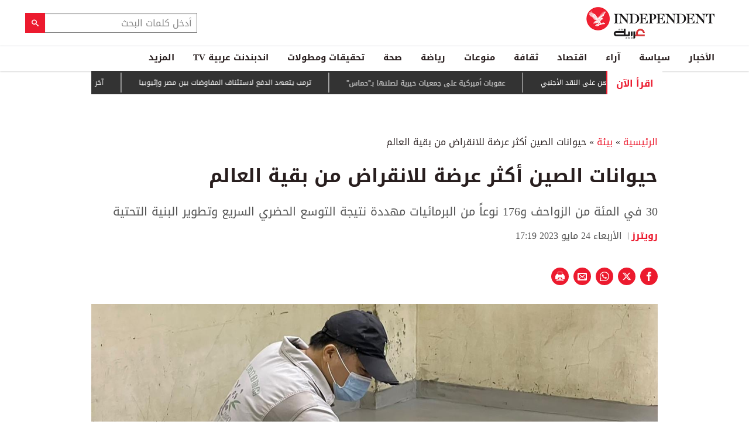

--- FILE ---
content_type: text/html; charset=utf-8
request_url: https://www.independentarabia.com/node/454971/%D8%A8%D9%8A%D8%A6%D8%A9/%D8%AD%D9%8A%D9%88%D8%A7%D9%86%D8%A7%D8%AA-%D8%A7%D9%84%D8%B5%D9%8A%D9%86-%D8%A3%D9%83%D8%AB%D8%B1-%D8%B9%D8%B1%D8%B6%D8%A9-%D9%84%D9%84%D8%A7%D9%86%D9%82%D8%B1%D8%A7%D8%B6-%D9%85%D9%86-%D8%A8%D9%82%D9%8A%D8%A9-%D8%A7%D9%84%D8%B9%D8%A7%D9%84%D9%85
body_size: 21520
content:
<!doctype html>
<html class="no-js" dir="rtl" lang="ar">

<head>
  <script async src="https://cdn.onthe.io/io.js/G9dGSbacTaPR"></script>
  <script async src="//static.chartbeat.com/js/chartbeat_mab.js"></script>
  <meta charset="utf-8" />
  <meta http-equiv="Content-Type" content="text/html; charset=utf-8" />
<link rel="apple-touch-icon" href="https://www.independentarabia.com/sites/default/files/logo-arabic.jpg" type="image/jpeg" />
<link rel="apple-touch-icon-precomposed" href="https://www.independentarabia.com/sites/default/files/logo-arabic_0.jpg" type="image/jpeg" />
<script type="application/ld+json">{
    "@context": "https://schema.org",
    "@graph": [
        {
            "@type": "BlogPosting",
            "headline": "حيوانات الصين أكثر عرضة للانقراض من بقية العالم",
            "description": "30 في المئة من الزواحف و176 نوعاً من البرمائيات مهددة نتيجة التوسع الحضري السريع وتطوير البنية التحتية",
            "author": {
                "@type": "Person",
                "name": "رويترز",
                "url": "https://www.independentarabia.com/articles-author/%D8%B1%D9%88%D9%8A%D8%AA%D8%B1%D8%B2"
            },
            "publisher": {
                "@type": "Organization",
                "name": "اندبندنت عربية",
                "url": "https://www.independentarabia.com/",
                "sameAs": [
                    "https://www.instagram.com/indyarabia/",
                    "https://twitter.com/IndyArabia",
                    "https://www.facebook.com/Independentarabia/"
                ],
                "logo": {
                    "@type": "ImageObject",
                    "url": "https://www.independentarabia.com/sites/all/themes/independent_v2/assets/img/logo-arabic.jpg",
                    "width": "438",
                    "height": "108"
                }
            },
            "datePublished": "أربعاء, 05/24/2023 - 17:00",
            "dateModified": "أربعاء, 05/24/2023 - 17:19",
            "image": {
                "@type": "ImageObject",
                "url": "https://www.independentarabia.com/sites/default/files/article/mainimage/2023/05/24/765101-1876041555.jpg"
            }
        },
        {
            "name": "حيوانات الصين أكثر عرضة للانقراض من بقية العالم",
            "description": "تظهر النتائج أن خطر انقراض الفقاريات في الصين أعلى بكثير من المتوسط العالمي، مؤكدة أن انقراض الأنواع ووقائع الانقراض المحلي حدثت في جميع مجموعات الحيوانات.",
            "url": "https://www.independentarabia.com/sites/default/files/styles/1200x630/public/article/mainimage/2023/05/24/765101-1876041555.jpg",
            "@type": "ImageObject",
            "width": "1600",
            "height": "630"
        },
        {
            "itemListElement": [
                {
                    "@type": "ListItem",
                    "position": 1,
                    "url": "https://www.independentarabia.com/node/640907/%D8%B3%D9%8A%D8%A7%D8%B3%D8%A9/%D8%AA%D8%AD%D9%84%DB%8C%D9%84/%D9%83%D9%8A%D9%81-%D8%A3%D8%B9%D8%A7%D8%AF%D8%AA-%D8%AD%D9%83%D9%88%D9%85%D8%A9-%D8%AF%D9%85%D8%B4%D9%82-%D8%B1%D8%B3%D9%85-%D8%A7%D9%84%D8%AE%D8%B1%D9%8A%D8%B7%D8%A9-%D8%A7%D9%84%D8%B3%D9%88%D8%B1%D9%8A%D8%A9-%D9%85%D9%86-%D8%AC%D8%AF%D9%8A%D8%AF%D8%9F"
                },
                {
                    "@type": "ListItem",
                    "position": 2,
                    "url": "https://www.independentarabia.com/node/640906/%D8%A7%D9%84%D8%A3%D8%AE%D8%A8%D8%A7%D8%B1/330-%D8%B5%D8%AD%D8%A7%D9%81%D9%8A%D8%A7-%D8%AE%D9%84%D9%81-%D8%A7%D9%84%D9%82%D8%B6%D8%A8%D8%A7%D9%86-%D9%81%D9%8A-2025"
                },
                {
                    "@type": "ListItem",
                    "position": 3,
                    "url": "https://www.independentarabia.com/node/640905/%D8%A7%D9%84%D8%A3%D8%AE%D8%A8%D8%A7%D8%B1/%D8%B9%D9%82%D9%88%D8%A8%D8%A7%D8%AA-%D8%A3%D9%85%D9%8A%D8%B1%D9%83%D9%8A%D8%A9-%D8%B9%D9%84%D9%89-%D8%AC%D9%85%D8%B9%D9%8A%D8%A7%D8%AA-%D8%AE%D9%8A%D8%B1%D9%8A%D8%A9-%D9%84%D8%B5%D9%84%D8%AA%D9%87%D8%A7-%D8%A8%D9%80%D8%AD%D9%85%D8%A7%D8%B3"
                },
                {
                    "@type": "ListItem",
                    "position": 4,
                    "url": "https://www.independentarabia.com/node/640904/%D8%A7%D9%84%D8%A3%D8%AE%D8%A8%D8%A7%D8%B1/%D8%AF%D9%88%D9%84%D9%8A%D8%A7%D8%AA/%D8%AA%D8%B1%D9%85%D8%A8-%D9%8A%D8%AA%D8%B9%D9%87%D8%AF-%D8%A7%D9%84%D8%AF%D9%81%D8%B9-%D9%84%D8%A7%D8%B3%D8%AA%D8%A6%D9%86%D8%A7%D9%81-%D8%A7%D9%84%D9%85%D9%81%D8%A7%D9%88%D8%B6%D8%A7%D8%AA-%D8%A8%D9%8A%D9%86-%D9%85%D8%B5%D8%B1-%D9%88%D8%A5%D8%AB%D9%8A%D9%88%D8%A8%D9%8A%D8%A7"
                },
                {
                    "@type": "ListItem",
                    "position": 5,
                    "url": "https://www.independentarabia.com/node/640903/%D8%B3%D9%8A%D8%A7%D8%B3%D8%A9/%D9%85%D8%AA%D8%A7%D8%A8%D8%B9%D8%A7%D8%AA/%D8%A2%D8%AE%D8%B1-%D8%AA%D8%B7%D9%88%D8%B1%D8%A7%D8%AA-%D8%A7%D8%AD%D8%AA%D8%AC%D8%A7%D8%AC%D8%A7%D8%AA-%D8%A5%D9%8A%D8%B1%D8%A7%D9%86-%D9%88%D8%AD%D8%B1%D8%A8-%D8%AA%D8%B5%D8%B1%D9%8A%D8%AD%D8%A7%D8%AA-%D8%A8%D9%8A%D9%86-%D8%B7%D9%87%D8%B1%D8%A7%D9%86-%D9%88%D9%88%D8%A7%D8%B4%D9%86%D8%B7%D9%86"
                },
                {
                    "@type": "ListItem",
                    "position": 6,
                    "url": "https://www.independentarabia.com/node/640902/%D8%A2%D8%B1%D8%A7%D8%A1/%D8%A5%D9%8A%D8%B1%D8%A7%D9%86-%D8%A8%D9%8A%D9%86-%D8%A7%D9%84%D8%B9%D9%88%D8%AF%D8%A9-%D9%84%D9%84%D8%B9%D8%B3%D9%83%D8%B1%D8%A9-%D8%A3%D9%88-%D8%A7%D9%84%D8%A7%D9%86%D8%AA%D9%82%D8%A7%D9%84-%D8%A5%D9%84%D9%89-%D8%A7%D9%84%D8%A5%D8%B5%D9%84%D8%A7%D8%AD"
                },
                {
                    "@type": "ListItem",
                    "position": 7,
                    "url": "https://www.independentarabia.com/node/640901/%D8%A2%D8%B1%D8%A7%D8%A1/%D8%A7%D9%84%D9%83%D8%A7%D8%AA%D8%A8-%D8%A7%D9%84%D9%86%D9%82%D8%AF%D9%8A-%D8%A3%D9%85%D8%A7%D9%85-%D9%81%D8%AE%D8%A7%D8%AE-%D8%A7%D9%84%D9%86%D8%AC%D9%88%D9%85%D9%8A%D8%A9-%D8%A7%D9%84%D8%A3%D8%AF%D8%A8%D9%8A%D8%A9-%D9%88%D9%85%D9%83%D8%A7%D8%A6%D8%AF%D9%87%D8%A7"
                },
                {
                    "@type": "ListItem",
                    "position": 8,
                    "url": "https://www.independentarabia.com/node/640898/%D8%B3%D9%8A%D8%A7%D8%B3%D8%A9/%D8%AA%D9%82%D8%A7%D8%B1%D9%8A%D8%B1/%D8%A3%D8%AD%D9%84%D8%A7%D9%85-%D8%A7%D9%84%D8%B3%D9%84%D8%A7%D9%85-%D9%88%D9%83%D9%88%D8%A7%D8%A8%D9%8A%D8%B3%D9%87-%D9%83%D9%8A%D9%81-%D8%AA%D8%B1%D9%89-%D9%85%D9%88%D8%B3%D9%83%D9%88-%D8%B4%D8%B7%D8%AD%D8%A7%D8%AA-%D8%AA%D8%B1%D9%85%D8%A8%D8%9F"
                },
                {
                    "@type": "ListItem",
                    "position": 9,
                    "url": "https://www.independentarabia.com/node/640897/%D8%A7%D9%84%D8%A3%D8%AE%D8%A8%D8%A7%D8%B1/%D8%A7%D9%84%D8%A3%D9%85%D9%8A%D8%B1-%D9%88%D9%84%D9%8A%D8%A7%D9%85-%D9%8A%D8%B2%D9%88%D8%B1-%D8%A7%D9%84%D8%B3%D8%B9%D9%88%D8%AF%D9%8A%D8%A9-%D9%81%D9%8A-%D9%81%D8%A8%D8%B1%D8%A7%D9%8A%D8%B1"
                },
                {
                    "@type": "ListItem",
                    "position": 10,
                    "url": "https://www.independentarabia.com/node/640896/%D8%A7%D9%84%D8%A3%D8%AE%D8%A8%D8%A7%D8%B1/%D9%87%D8%AC%D9%85%D8%A7%D8%AA-%D9%85%D9%83%D8%AB%D9%81%D8%A9-%D8%A8%D9%85%D8%B3%D9%8A%D8%B1%D8%A7%D8%AA-%D8%AA%D8%B3%D8%AA%D9%87%D8%AF%D9%81-%D9%85%D8%AF%D9%8A%D9%86%D8%A9-%D8%A7%D9%84%D8%A3%D8%A8%D9%8A%D8%B6-%D9%88%D8%B3%D8%B7-%D8%A7%D9%84%D8%B3%D9%88%D8%AF%D8%A7%D9%86"
                },
                {
                    "@type": "ListItem",
                    "position": 11,
                    "url": "https://www.independentarabia.com/node/640895/%D8%B3%D9%8A%D8%A7%D8%B3%D8%A9/%D9%85%D8%AA%D8%A7%D8%A8%D8%B9%D8%A7%D8%AA/%D9%86%D8%AC%D8%A7%D8%A9-%D9%82%D8%A7%D8%A6%D8%AF-%D8%A7%D9%84%D9%81%D8%B1%D9%82%D8%A9-%D8%A7%D9%84%D8%AB%D8%A7%D9%86%D9%8A%D8%A9-%D8%B9%D9%85%D8%A7%D9%84%D9%82%D8%A9-%D9%88%D9%85%D9%82%D8%AA%D9%84-5-%D8%AC%D9%86%D9%88%D8%AF-%D9%81%D9%8A-%D9%85%D8%AD%D8%A7%D9%88%D9%84%D8%A9-%D8%A7%D8%BA%D8%AA%D9%8A%D8%A7%D9%84-%D8%B4%D9%85%D8%A7%D9%84-%D8%B9%D8%AF%D9%86"
                },
                {
                    "@type": "ListItem",
                    "position": 12,
                    "url": "https://www.independentarabia.com/node/640893/%D8%A7%D9%82%D8%AA%D8%B5%D8%A7%D8%AF/%D8%A3%D8%AE%D8%A8%D8%A7%D8%B1-%D9%88%D8%AA%D9%82%D8%A7%D8%B1%D9%8A%D8%B1-%D8%A7%D9%82%D8%AA%D8%B5%D8%A7%D8%AF%D9%8A%D8%A9/%D9%85%D8%B5%D8%B1-%D8%AA%D8%B7%D9%81%D8%A6-%D8%AC%D8%B2%D8%A1%D8%A7-%D9%85%D9%86-%D8%A3%D8%B2%D9%85%D8%A9-%D8%A7%D9%84%D8%B7%D8%A7%D9%82%D8%A9-%D9%88%D8%AA%D8%B1%D8%A7%D9%87%D9%86-%D8%B9%D9%84%D9%89-%D8%A7%D9%84%D9%86%D9%82%D8%AF-%D8%A7%D9%84%D8%A3%D8%AC%D9%86%D8%A8%D9%8A"
                }
            ],
            "mainEntityOfPage": "https://www.independentarabia.com/node/454971/%D8%A8%D9%8A%D8%A6%D8%A9/%D8%AD%D9%8A%D9%88%D8%A7%D9%86%D8%A7%D8%AA-%D8%A7%D9%84%D8%B5%D9%8A%D9%86-%D8%A3%D9%83%D8%AB%D8%B1-%D8%B9%D8%B1%D8%B6%D8%A9-%D9%84%D9%84%D8%A7%D9%86%D9%82%D8%B1%D8%A7%D8%B6-%D9%85%D9%86-%D8%A8%D9%82%D9%8A%D8%A9-%D8%A7%D9%84%D8%B9%D8%A7%D9%84%D9%85",
            "@type": "ItemList"
        },
        {
            "sameAs": [
                "https://www.facebook.com/Independentarabia",
                "https://x.com/IndyArabia",
                "https://www.instagram.com/indyarabia/",
                "https://www.linkedin.com/company/indyarabia",
                "https://www.tiktok.com/@indyarabia?lang=en"
            ],
            "description": "موقع إخباري مستقل يقدم آخر الأخبار والتحليلات"
        },
        {
            "@type": "WebPage",
            "breadcrumb": {
                "@type": "BreadcrumbList",
                "itemListElement": [
                    {
                        "@type": "ListItem",
                        "position": 1,
                        "name": "الرئيسية",
                        "item": "https://www.independentarabia.com/"
                    }
                ]
            }
        },
        {
            "@type": "WebSite",
            "@id": "https://www.independentarabia.com/#website",
            "name": "اندبندنت عربية",
            "url": "https://www.independentarabia.com/",
            "publisher": {
                "@type": "Organization",
                "@id": "https://www.independentarabia.com/#organization"
            },
            "potentialAction": {
                "@type": "SearchAction",
                "query-input": "search_term_string",
                "target": {
                    "@type": "EntryPoint",
                    "urlTemplate": "https://www.independentarabia.com/search/search_term_string",
                    "inLanguage": "ar"
                }
            },
            "inLanguage": "ar"
        }
    ]
}</script>
<meta name="abstract" content="الإندبندنت عربية" />
<meta name="description" content="تظهر النتائج أن خطر انقراض الفقاريات في الصين أعلى بكثير من المتوسط العالمي، مؤكدة أن انقراض الأنواع ووقائع الانقراض المحلي حدثت في جميع مجموعات الحيوانات." />
<link rel="canonical" href="https://www.independentarabia.com/node/454971/%D8%A8%D9%8A%D8%A6%D8%A9/%D8%AD%D9%8A%D9%88%D8%A7%D9%86%D8%A7%D8%AA-%D8%A7%D9%84%D8%B5%D9%8A%D9%86-%D8%A3%D9%83%D8%AB%D8%B1-%D8%B9%D8%B1%D8%B6%D8%A9-%D9%84%D9%84%D8%A7%D9%86%D9%82%D8%B1%D8%A7%D8%B6-%D9%85%D9%86-%D8%A8%D9%82%D9%8A%D8%A9-%D8%A7%D9%84%D8%B9%D8%A7%D9%84%D9%85" />
<link rel="shortlink" href="https://www.independentarabia.com/node/454971" />
<meta property="fb:admins" content="804060108" />
<meta property="fb:app_id" content="2284787931805035" />
<meta property="og:site_name" content="اندبندنت عربية" />
<meta property="og:type" content="article" />
<meta property="og:title" content="حيوانات الصين أكثر عرضة للانقراض من بقية العالم" />
<meta property="og:url" content="https://www.independentarabia.com/node/454971/%D8%A8%D9%8A%D8%A6%D8%A9/%D8%AD%D9%8A%D9%88%D8%A7%D9%86%D8%A7%D8%AA-%D8%A7%D9%84%D8%B5%D9%8A%D9%86-%D8%A3%D9%83%D8%AB%D8%B1-%D8%B9%D8%B1%D8%B6%D8%A9-%D9%84%D9%84%D8%A7%D9%86%D9%82%D8%B1%D8%A7%D8%B6-%D9%85%D9%86-%D8%A8%D9%82%D9%8A%D8%A9-%D8%A7%D9%84%D8%B9%D8%A7%D9%84%D9%85" />
<meta property="og:description" content="تظهر النتائج أن خطر انقراض الفقاريات في الصين أعلى بكثير من المتوسط العالمي، مؤكدة أن انقراض الأنواع ووقائع الانقراض المحلي حدثت في جميع مجموعات الحيوانات." />
<meta property="og:updated_time" content="2023-05-24T17:19:26+03:00" />
<meta property="og:image" content="https://www.independentarabia.com/sites/default/files/styles/1200x630/public/article/mainimage/2023/05/24/765101-1876041555.jpg" />
<meta property="og:image:url" content="https://www.independentarabia.com/sites/default/files/styles/1200x630/public/article/mainimage/2023/05/24/765101-1876041555.jpg" />
<meta property="og:image:secure_url" content="https://www.independentarabia.com/sites/default/files/styles/1200x630/public/article/mainimage/2023/05/24/765101-1876041555.jpg" />
<meta name="twitter:card" content="summary_large_image" />
<meta name="twitter:title" content="حيوانات الصين أكثر عرضة للانقراض من بقية العالم" />
<meta name="twitter:url" content="https://www.independentarabia.com/node/454971/%D8%A8%D9%8A%D8%A6%D8%A9/%D8%AD%D9%8A%D9%88%D8%A7%D9%86%D8%A7%D8%AA-%D8%A7%D9%84%D8%B5%D9%8A%D9%86-%D8%A3%D9%83%D8%AB%D8%B1-%D8%B9%D8%B1%D8%B6%D8%A9-%D9%84%D9%84%D8%A7%D9%86%D9%82%D8%B1%D8%A7%D8%B6-%D9%85%D9%86-%D8%A8%D9%82%D9%8A%D8%A9-%D8%A7%D9%84%D8%B9%D8%A7%D9%84%D9%85" />
<meta name="twitter:description" content="تظهر النتائج أن خطر انقراض الفقاريات في الصين أعلى بكثير من المتوسط العالمي، مؤكدة أن انقراض الأنواع ووقائع الانقراض المحلي حدثت في جميع مجموعات الحيوانات." />
<meta name="twitter:image" content="https://www.independentarabia.com/sites/default/files/styles/1200x630/public/article/mainimage/2023/05/24/765101-1876041555.jpg" />
<meta property="article:author" content="https://www.independentarabia.com/articles-author/%D8%B1%D9%88%D9%8A%D8%AA%D8%B1%D8%B2" />
<meta property="article:published_time" content="2023-05-24T17:13:56+03:00" />
<meta property="article:modified_time" content="2023-05-24T17:19:26+03:00" />
<meta itemprop="name" content="حيوانات الصين أكثر عرضة للانقراض من بقية العالم" />
<meta itemprop="description" content="تظهر النتائج أن خطر انقراض الفقاريات في الصين أعلى بكثير من المتوسط العالمي، مؤكدة أن انقراض الأنواع ووقائع الانقراض المحلي حدثت في جميع مجموعات الحيوانات." />
<link rel="shortcut icon" href="https://www.independentarabia.com/sites/default/files/pictures/December/1/2025/favicon16x16.png" type="image/png" />
<link rel="icon" href="https://www.independentarabia.com/sites/default/files/pictures/December/1/2025/favicon16x16.png" sizes="16x16" />
<link rel="mask-icon" href="https://www.independentarabia.com/sites/default/files/pictures/December/1/2025/favicon180x180.svg" color="#ec1a2e" />
<link rel="icon" href="https://www.independentarabia.com/sites/default/files/pictures/December/1/2025/favicon32x32.png" sizes="32x32" />
<link rel="apple-touch-icon" href="https://www.independentarabia.com/sites/default/files/pictures/December/1/2025/favicon180x180.png" sizes="180x180" />
  <meta http-equiv="x-ua-compatible" content="ie=edge">
  <meta name="viewport" content="width=device-width, initial-scale=1.0">

  <title>حيوانات الصين أكثر عرضة للانقراض من بقية العالم | اندبندنت عربية</title>
  <meta name="apple-mobile-web-app-capable" content="yes">
  <meta name="apple-mobile-web-app-title" content="Independent Arabia">
  <link type="text/css" rel="stylesheet" href="https://www.independentarabia.com/sites/default/files/css/css_S_9jg6WMMYt2eeeoQaVMsndFTrQrlmul5BkwxQx_tEE.css" media="all" />
<link type="text/css" rel="stylesheet" href="https://www.independentarabia.com/sites/default/files/css/css_JWOeXeU0Jy2GmMbhBFKbBY0t6UTH1bAWD1Z3EGP6hzI.css" media="all" />
<link type="text/css" rel="stylesheet" href="https://www.independentarabia.com/sites/default/files/css/css_r-rH7I1Mja7n2v-BX0zzUX8FJrB6NxUfXOA0adIkscg.css" media="all" />
<link type="text/css" rel="stylesheet" href="https://www.independentarabia.com/sites/default/files/css/css_yu_pIs_kozweSDu3tOAnH_Z3MeqeBddZKuagNYIn1bA.css" media="all" />
  <script type="text/javascript" src="https://www.independentarabia.com/sites/default/files/js/js_ypadrG4kz9-JBpNOXmgjyVozLCJG_1RP3Ig-iqWR8n0.js"></script>
<script type="text/javascript" src="https://www.independentarabia.com/sites/default/files/js/js_PVDXLYzRJFuiFxLIcMxS1xTrknLoYMaxeemVVEk7G8w.js"></script>
<script type="text/javascript" src="https://www.independentarabia.com/sites/default/files/js/js_vMiaFDLfFFV0g5PE8DqIHehCfnjFpXaQLD0l3B52ThU.js"></script>
<script type="text/javascript">
<!--//--><![CDATA[//><!--
      // close script tag for SecKit protection
      //--><!]]>
      </script>
      <script type="text/javascript" src="/sites/all/modules/seckit/js/seckit.document_write.js"></script>
      <link type="text/css" rel="stylesheet" id="seckit-clickjacking-no-body" media="all" href="/sites/all/modules/seckit/css/seckit.no_body.css" />
      <!-- stop SecKit protection -->
      <noscript>
      <link type="text/css" rel="stylesheet" id="seckit-clickjacking-noscript-tag" media="all" href="/sites/all/modules/seckit/css/seckit.noscript_tag.css" />
      <div id="seckit-noscript-tag">
        Sorry, you need to enable JavaScript to visit this website.
      </div>
      </noscript>
      <script type="text/javascript">
      <!--//--><![CDATA[//><!--
      // open script tag to avoid syntax errors
//--><!]]>
</script>
<script type="text/javascript">
<!--//--><![CDATA[//><!--
  window.most_article = function (period, folder_type) {
    console.log(period);
    console.log(folder_type);
    jQuery.getJSON('https://www.independentarabia.com/sites/default/files/'+folder_type+'/'+period+'.json?v=s260122-726', function(data) {
        var html="";
        jQuery.each(data.articles.list, function(i,item){
        var _nid_article =  item.url.split("/");  

        html +='<div class="object-item" data-nid="'+_nid_article[2]+'" data-vr-contentbox="position '+i+'" data-vr-contentbox-url="/node/'+_nid_article[2]+'"><div class="media-object"><div class="media-object-section"><div class="media-object-img">';
		if (typeof item.type_article !== "undefined"){
		html +='<a href="'+item.url+'"><img src="'+item.type_article+'"></a>';
		}
		
		html +='</div></div><div class="media-object-section"><div class="article-item-title"><h6><a href="'+item.url+'">'+item.page+'</a></h6></div></div></div></div>'; 
            if (i == 4){
            return false;
            }    
        });
        jQuery('#mostread_today').append(html);
    });
  }
//--><!]]>
</script>
<script type="text/javascript" src="https://www.independentarabia.com/sites/default/files/js/js_41NARw_LZ8VleRNHM2BfScqBPQ4PN0daGvJR48sFrdU.js"></script>
<script type="text/javascript" src="https://www.independentarabia.com/sites/default/files/js/js_Db7FSK1Lv-tuGTjM1A4uKfb0ODMHNCXrtJzXniMNPZk.js"></script>
<script type="text/javascript">
<!--//--><![CDATA[//><!--
jQuery.extend(Drupal.settings, {"basePath":"\/","pathPrefix":"","ajaxPageState":{"theme":"independent_v2","theme_token":"rlbUbY7KW939H_MgzzPot74h_E36FCfDqZdsG3poqTg","js":{"sites\/all\/modules\/jquery_update\/replace\/jquery\/1.10\/jquery.min.js":1,"misc\/jquery-extend-3.4.0.js":1,"misc\/jquery-html-prefilter-3.5.0-backport.js":1,"misc\/jquery.once.js":1,"misc\/drupal.js":1,"sites\/all\/modules\/admin_menu\/admin_devel\/admin_devel.js":1,"sites\/all\/modules\/fb_instant_articles\/modules\/fb_instant_articles_display\/js\/admin.js":1,"public:\/\/languages\/ar_WKEfZJVoqQL-wyRAI2YdT7gq9IN5ByxXIUXppd3N6H8.js":1,"0":1,"1":1,"sites\/all\/modules\/scald\/modules\/providers\/scald_image\/scald_image.js":1,"sites\/all\/themes\/independent_v2\/assets\/js\/Pageviews-2.0.js":1},"css":{"modules\/system\/system.base.css":1,"modules\/system\/system.base-rtl.css":1,"modules\/system\/system.messages.css":1,"modules\/system\/system.messages-rtl.css":1,"modules\/field\/theme\/field-rtl.css":1,"sites\/all\/modules\/scald\/modules\/fields\/mee\/css\/editor-global.css":1,"modules\/search\/search-rtl.css":1,"modules\/user\/user.css":1,"modules\/user\/user-rtl.css":1,"sites\/all\/modules\/youtube\/css\/youtube.css":1,"sites\/all\/modules\/views\/css\/views-rtl.css":1,"sites\/all\/modules\/ckeditor\/css\/ckeditor.css":1,"sites\/all\/modules\/ckeditor\/css\/ckeditor-rtl.css":1,"sites\/all\/modules\/media\/modules\/media_wysiwyg\/css\/media_wysiwyg.base.css":1,"sites\/all\/modules\/ctools\/css\/ctools.css":1,"sites\/all\/modules\/node_embed\/plugins\/node_embed\/node_embed.css":1,"sites\/all\/themes\/independent_v2\/assets\/css\/app-rtl.css":1}}});
//--><!]]>
</script>
  <script src="/srpc.js?ssssa"></script>
  <script type="text/javascript">
    !(function(p,l,o,w,i,n,g){
        if(!p[i]){
            p[i]=p[i]||[];
            p[i].push(i);
            p[i]=function(){(p[i].q=p[i].q||[]).push(arguments);};
            p[i].q=p[i].q||[];
            n=l.createElement(o);
            g=l.getElementsByTagName(o)[0];
            n.async=1;
            n.src=w;
            g.parentNode.insertBefore(n, g);
            n.onload = function() {
                window.l5plow.initTag('9', 1800, '', 'tracker.srmg-cdp.com');

                window.l5plow('enableFormTracking');
                window.l5plow('trackPageView');
            };
        }
    })(window, document, "script", "https://js.l5id.com/l5v3s.js", "l5track");
</script>
<!-- Start GPT Tag -->

  <script async="async" src="https://securepubads.g.doubleclick.net/tag/js/gpt.js"></script>

  <script>
    window.googletag = window.googletag || {
      cmd: []
    };

    var anchorSlot;

    function isMobileDevice() {
      return /Android|webOS|iPhone|iPod|BlackBerry|IEMobile|Opera Mini/i.test(navigator.userAgent);
    }

    googletag.cmd.push(function() {
      
      var topMapping = googletag.sizeMapping()
        .addSize([1080, 0], [
          [970, 90],
          [970, 250],
          [728, 90]
        ])

        .addSize([750, 400], [
          [970, 90],
          [970, 250],
          [728, 90]
        ])

        .addSize([470, 400], [
          [320, 50],
          [320, 100]
        ])

        .addSize([0, 0], [
          [320, 50],
          [320, 100]
        ])

        .build();
      var midMapping = googletag.sizeMapping()

        .addSize([1080, 0], [
          [300, 250],
          [336, 280]
        ])

        .addSize([750, 400], [
          [300, 250],
          [336, 280]
        ])

        .addSize([470, 400], [
          [300, 250],
          [336, 280]
        ])

        .addSize([0, 0], [
          [300, 250],
          [336, 280]
        ])

        .build();



      var midMapping1 = googletag.sizeMapping()

        .addSize([1080, 0], [
          [300, 250],
          [336, 280],
          [160, 600],
          [300, 600]
        ])

        .addSize([750, 400], [
          [300, 250],
          [336, 280],
          [160, 600],
          [300, 600]
        ])

        .addSize([470, 400], [
          [300, 250],
          [336, 280]
        ])

        .addSize([0, 0], [
          [300, 250],
          [336, 280]
        ])

        .build();





      var bottomMapping = googletag.sizeMapping()

        .addSize([1080, 0], [
          [970, 90],
          [970, 250],
          [728, 90]
        ])

        .addSize([750, 400], [
          [970, 90],
          [970, 250],
          [728, 90]
        ])

        .addSize([470, 400], [
          [300, 250],
          [336, 280]
        ])

        .addSize([0, 0], [
          [300, 250],
          [336, 280],
          [320, 50],
          [320, 100]
        ])

        .build();



      googletag.defineSlot('/5910/The-Independent-Arabic/sciences', [1, 1], 'div-gpt-ad-3341368-0').addService(googletag.pubads());



      googletag.defineOutOfPageSlot('/5910/The-Independent-Arabic/sciences', 'div-gpt-ad-3341368-1')

        .addService(googletag.pubads());





      googletag.defineSlot('/5910/The-Independent-Arabic/sciences', [
          [970, 250],
          [970, 90],
          [728, 90],
          [320, 50],
          [320, 100]
        ], 'div-gpt-ad-3341368-2')

        .defineSizeMapping(topMapping)

        .setTargeting('position', 'atf')

        .addService(googletag.pubads());



      googletag.defineSlot('/5910/The-Independent-Arabic/sciences', [
          [300, 250],
          [336, 280]
        ], 'div-gpt-ad-3341368-3')

        .defineSizeMapping(midMapping)

        .setTargeting('position', 'Mid1')

        .addService(googletag.pubads());



      googletag.defineSlot('/5910/The-Independent-Arabic/sciences', [
          [300, 250],
          [336, 280],
          [160, 600],
          [300, 600]
        ], 'div-gpt-ad-3341368-4')

        .defineSizeMapping(midMapping1)

        .setTargeting('position', 'Mid2')

        .addService(googletag.pubads());



      googletag.defineSlot('/5910/The-Independent-Arabic/sciences', [
          [300, 250],
          [336, 280]
        ], 'div-gpt-ad-3341368-6')

        .defineSizeMapping(midMapping)

        .setTargeting('position', 'Mid3')

        .addService(googletag.pubads());



      googletag.defineSlot('/5910/The-Independent-Arabic/sciences', [
          [970, 90],
          [970, 250],
          [728, 90],
          [300, 250],
          [336, 280],
          [320, 50],
          [320, 100]
        ], 'div-gpt-ad-3341368-5')

        .defineSizeMapping(bottomMapping)

        .setTargeting('position', 'btf')

        .addService(googletag.pubads());





      if (document.body.clientWidth <= 768) {

        anchorSlot = googletag.defineOutOfPageSlot(

          '/5910/The-Independent-Arabic/sciences', googletag.enums.OutOfPageFormat.BOTTOM_ANCHOR);

      }

      if (anchorSlot) {

        anchorSlot

          .setTargeting('Page', 'Sciences')

          .addService(googletag.pubads());

      }



      // Configure page-level targeting.

      googletag.pubads().setTargeting('Page', ['Article']);

      googletag.pubads().setTargeting('url', [window.location.pathname]);

      googletag.pubads().enableLazyLoad({

        // Fetch slots within 2 viewports.

        fetchMarginPercent: 200,

        // Render slots within 1 viewports.

        renderMarginPercent: 100,

        mobileScaling: 2.0

      });

            var ppid = '0ca159d56f5024070ecd7f6d3c324e74e71ead9a8e125c21b1abc30043876cc3';

      googletag.pubads().enableSingleRequest();

      googletag.pubads().collapseEmptyDivs();

      googletag.pubads().setCentering(true);

      googletag.enableServices();

    });



    // networkCode is provided

    window.googletag = window.googletag || {
      cmd: []
    };

    googletag.secureSignalProviders = googletag.secureSignalProviders || [];

    googletag.secureSignalProviders.push({

      networkCode: "5910",

      collectorFunction: () => {

        // ...custom signal generation logic...

        return Promise.resolve("signal");

      },

    });
  </script>

  <!-- Global site tag (gtag.js) - Google Analytics -->
<script async src="https://www.googletagmanager.com/gtag/js?id=UA-129565087-1"></script>
<script>
  window.dataLayer = window.dataLayer || [];
  function gtag(){dataLayer.push(arguments);}
  gtag('js', new Date());

  gtag('config', 'UA-129565087-1');
</script>

<!-- Begin BlueKai Tag -->
  <script type="text/javascript">
  window.bk_async = function() {

  bk_addPageCtx('key', 'value');
  bk_addEmailHash("EMAIL_ADDRESS");

  BKTAG.doTag(82948, 10); };
  (function() {
  var scripts = document.getElementsByTagName('script')[0];
  var s = document.createElement('script');
  s.async = true;
  s.src = "https://tags.bkrtx.com/js/bk-coretag.js";
  scripts.parentNode.insertBefore(s, scripts);
  }());
  </script>
<!-- End BlueKai Tag -->
  <!-- Google Tag Manager -->
<script>(function(w,d,s,l,i){w[l]=w[l]||[];w[l].push({'gtm.start':
new Date().getTime(),event:'gtm.js'});var f=d.getElementsByTagName(s)[0],
j=d.createElement(s),dl=l!='dataLayer'?'&l='+l:'';j.async=true;j.src=
'https://www.googletagmanager.com/gtm.js?id='+i+dl;f.parentNode.insertBefore(j,f);
})(window,document,'script','dataLayer','GTM-5V6XLXZ');</script>
<!-- End Google Tag Manager -->  <style type="text/css">
    #email-field-wrapper label {
      font-size: 16px;
      padding: 0 0 10px;
    }

    #email-field-wrapper label span {
      color: red;
    }
	.liveblog-capsule .inner.bg-yellow{
		background-color:yellow;
	}
  </style>

<script async src="//pahtzc.tech/c/independentarabia.com.js"></script>
<script async='async' src='https://functions.adnami.io/api/macro/adsm.macro.independentarabia.com.js'></script>
</head>

<body class="html not-front not-logged-in no-sidebars page-node page-node- page-node-454971 node-type-article page-taxonomy-term-901 arabic-theme" >
  <!-- Google Tag Manager (noscript) -->
<noscript><iframe src="https://www.googletagmanager.com/ns.html?id=GTM-5V6XLXZ"
height="0" width="0" style="display:none;visibility:hidden"></iframe></noscript>
<!-- End Google Tag Manager (noscript) -->  <!-- Load Facebook SDK for JavaScript -->
  <!-- <div id="fb-root"></div>
      <script>(function(d, s, id) {
        var js, fjs = d.getElementsByTagName(s)[0];
        if (d.getElementById(id)) return;
        js = d.createElement(s); js.id = id;
        js.src = "https://connect.facebook.net/en_US/sdk.js#xfbml=1&version=v3.0";
        fjs.parentNode.insertBefore(js, fjs);
      }(document, 'script', 'facebook-jssdk'));</script> -->
  <div id='div-gpt-ad-3341368-0'>
    <script>
      googletag.cmd.push(function() {
        onDvtagReady(function () { 
        googletag.display('div-gpt-ad-3341368-0');
        });
      });
    </script>
  </div>

  <div id='div-gpt-ad-3341368-1'>
    <script>
      googletag.cmd.push(function() {
        onDvtagReady(function () { 
        googletag.display('div-gpt-ad-3341368-1');
        });
      });
    </script>
  </div>
    <div id="main-wrap">
    <a href="javascript:" id="return-to-top"><i class="icomoon-icon icon-arrow-up" style="vertical-align: middle;"></i></a>
    <div class="container">
      <header id="main-header">
  <div id="sticky-header-waypoint">
    <div class="main-header-before">
      <div class="grid-x grid-margin-x align-justify align-stretch main-header-before__inner">
        <div class="cell shrink">
          <div class="logo">
            <a href="/">
              <img class="logo-default" src="/sites/all/themes/independent_v2/assets/img/logo-arabic.jpg" alt="logo"/>
              <img class="logo-white" src="/sites/all/themes/independent_v2/assets/img/independent-arabia-logo-white.png" alt="logo" />
            </a>
          </div>
        </div>
        <div class="cell shrink">
          <div class="subheader-block">
            <div class="search-block">
              <form class="search-form-block" action="javascript:void(0)">
                <div class="form-field">
                  <input placeholder="أدخل كلمات البحث" type="text" id="searchInput">
                </div>
                <input type="submit" value="&#xe90f;" onclick="submitForm()">
              </form>


              <script>
                function submitForm() {
                  var searchInputValue = document.getElementById('searchInput').value;
                  //alert(searchInputValue);
                  window.location.href = '/search/site/' + encodeURIComponent(searchInputValue);
                }
              </script>
            </div>
            <ul class="menu align-stretch hide-for-medium">

              <li class="quick-search">
                <button class="dropdown-toggle" title="Search"><i class="icomoon-icon icon-search"></i></button>
                <form class="search-form" action="javascript:void(0)">
                  <div class="search-form-inner">
                    <div class="form-field">
                      <input placeholder="أدخل كلمات البحث" autofocus="1" type="text" id="searchInput-1">
                    </div>
                    <input type="submit" value="&#xe90f;" onclick="submitForm1()">
                  </div>
                </form>
              </li>
              <script>
                function submitForm1() {
                  var searchInputValue = document.getElementById('searchInput-1').value;
                  //alert(searchInputValue);
                  window.location.href = '/search/site/' + encodeURIComponent(searchInputValue);
                }
              </script>
              <li class="toggle-menu">
                <button class="toggle-nav-panel" type="button" aria-label="Menu" aria-controls="navigation"><i class="icomoon-icon icon-hamburger"></i></button>
              </li>
            </ul>
          </div>
        </div>
      </div>
    </div>
    <div class="main-header-inner">
      <div class="grid-x grid-margin-x align-justify align-middle main-header__navbar">
        <div class="cell auto">
          <nav class="nav-container">
            <ul class="menu"><li class="first expanded menu-1970" wfd-id="1970"><a href="/%D8%A7%D9%84%D8%A3%D8%AE%D8%A8%D8%A7%D8%B1" title="الأخبار">الأخبار</a><ul class="menu"><li class="first leaf menu-1972" wfd-id="1972"><a href="/%D8%A7%D9%84%D8%A3%D8%AE%D8%A8%D8%A7%D8%B1/%D8%A7%D9%84%D8%B4%D8%B1%D9%82-%D8%A7%D9%84%D8%A3%D9%88%D8%B3%D8%B7" title="الشرق الأوسط">الشرق الأوسط</a></li>
<li class="leaf menu-1971" wfd-id="1971"><a href="/%D8%A7%D9%84%D8%A3%D8%AE%D8%A8%D8%A7%D8%B1/%D8%A7%D9%84%D8%B9%D8%A7%D9%84%D9%85-%D8%A7%D9%84%D8%B9%D8%B1%D8%A8%D9%8A" title="العالم العربي">العالم العربي</a></li>
<li class="last leaf menu-1973" wfd-id="1973"><a href="/%D8%A7%D9%84%D8%A3%D8%AE%D8%A8%D8%A7%D8%B1/%D8%AF%D9%88%D9%84%D9%8A%D8%A7%D8%AA" title="دوليات">دوليات</a></li>
</ul></li>
<li class="expanded menu-1978" wfd-id="1978"><a href="/%D8%B3%D9%8A%D8%A7%D8%B3%D8%A9" title="سياسة">سياسة</a><ul class="menu"><li class="first leaf menu-5276" wfd-id="5276"><a href="/%D8%B3%D9%8A%D8%A7%D8%B3%D8%A9/%D8%AA%D8%AD%D9%84%DB%8C%D9%84" title="تحلیل">تحلیل</a></li>
<li class="leaf menu-6956" wfd-id="6956"><a href="/%D8%B3%D9%8A%D8%A7%D8%B3%D8%A9/%D8%AA%D9%82%D8%A7%D8%B1%D9%8A%D8%B1" title="تقارير">تقارير</a></li>
<li class="leaf menu-6961" wfd-id="6961"><a href="/%D8%B3%D9%8A%D8%A7%D8%B3%D8%A9/%D9%85%D8%AA%D8%A7%D8%A8%D8%B9%D8%A7%D8%AA" title="متابعات">متابعات</a></li>
<li class="last leaf menu-5271" wfd-id="5271"><a href="/%D8%B3%D9%8A%D8%A7%D8%B3%D8%A9/%D8%AD%D9%88%D8%A7%D8%B1%D8%A7%D8%AA" title="">حوارات</a></li>
</ul></li>
<li class="expanded menu-1979" wfd-id="1979"><a href="/%D8%A2%D8%B1%D8%A7%D8%A1" title="آراء">آراء</a><ul class="menu"><li class="first leaf menu-10212" wfd-id="10212"><a href="/articles-author/%D8%AC%D9%88%D9%86-%D8%A8%D9%88%D9%84%D8%AA%D9%88%D9%86" title="">جون بولتون</a></li>
<li class="leaf menu-10213" wfd-id="10213"><a href="/articles-author/%D9%86%D8%A8%D9%8A%D9%84-%D9%81%D9%87%D9%85%D9%8A" title="">نبيل فهمي</a></li>
<li class="leaf menu-10214" wfd-id="10214"><a href="/articles-author/%D8%B3%D8%B9%D8%AF-%D8%A8%D9%86-%D8%B7%D9%81%D9%84%D8%A9-%D8%A7%D9%84%D8%B9%D8%AC%D9%85%D9%8A" title="">سعد بن طفلة العجمي</a></li>
<li class="leaf menu-10215" wfd-id="10215"><a href="/articles-author/%D9%88%D9%84%D9%8A%D8%AF-%D9%81%D8%A7%D8%B1%D8%B3" title="">وليد فارس</a></li>
<li class="leaf menu-10216" wfd-id="10216"><a href="/articles-author/%D9%85%D8%B5%D8%B7%D9%81%D9%89-%D8%A7%D9%84%D9%81%D9%82%D9%8A" title="">مصطفى الفقي</a></li>
<li class="leaf menu-10219" wfd-id="10219"><a href="/articles-author/%D8%A3%D9%86%D8%B3-%D8%A8%D9%86-%D9%81%D9%8A%D8%B5%D9%84-%D8%A7%D9%84%D8%AD%D8%AC%D9%8A" title="">أنس الحجي</a></li>
<li class="leaf menu-10217" wfd-id="10217"><a href="/articles-author/%D8%B1%D9%81%D9%8A%D9%82-%D8%AE%D9%88%D8%B1%D9%8A" title="">رفيق خوري</a></li>
<li class="leaf menu-10218" wfd-id="10218"><a href="/articles-author/%D8%A3%D9%85%D9%8A%D9%86-%D8%A7%D9%84%D8%B2%D8%A7%D9%88%D9%8A" title="">أمين الزاوي</a></li>
<li class="leaf menu-10220" wfd-id="10220"><a href="/articles-author/%D8%B7%D9%88%D9%86%D9%8A-%D9%81%D8%B1%D9%86%D8%B3%D9%8A%D8%B3" title="">طوني فرنسيس</a></li>
<li class="leaf menu-10221" wfd-id="10221"><a href="/articles-author/%D8%AD%D8%B3%D9%86-%D9%81%D8%AD%D8%B5" title="">حسن فحص</a></li>
<li class="leaf menu-10222" wfd-id="10222"><a href="/articles-author/%D9%87%D8%AF%D9%89-%D8%B1%D8%A4%D9%88%D9%81" title="">هدى رؤوف</a></li>
<li class="leaf menu-10223" wfd-id="10223"><a href="/articles-author/%D8%B9%D8%A8%D8%AF-%D8%A7%D9%84%D9%84%D9%87-%D8%B9%D9%84%D9%8A-%D8%A5%D8%A8%D8%B1%D8%A7%D9%87%D9%8A%D9%85" title="">عبدالله علي إبراهيم</a></li>
<li class="last leaf menu-10224" wfd-id="10224"><a href="/articles-author/%D8%B7%D9%88%D9%86%D9%8A-%D8%A8%D9%88%D9%84%D8%B3" title="">طوني بولس</a></li>
</ul></li>
<li class="expanded menu-1977" wfd-id="1977"><a href="/%D8%A7%D9%82%D8%AA%D8%B5%D8%A7%D8%AF" title="اقتصاد">اقتصاد</a><ul class="menu"><li class="first leaf menu-8331" wfd-id="8331"><a href="/%D8%A7%D9%82%D8%AA%D8%B5%D8%A7%D8%AF/%D8%A3%D8%AE%D8%A8%D8%A7%D8%B1-%D9%88%D8%AA%D9%82%D8%A7%D8%B1%D9%8A%D8%B1-%D8%A7%D9%82%D8%AA%D8%B5%D8%A7%D8%AF%D9%8A%D8%A9" title="">أخبار وتقارير اقتصادية</a></li>
<li class="leaf menu-4026" wfd-id="4026"><a href="/%D8%A7%D9%82%D8%AA%D8%B5%D8%A7%D8%AF/%D8%A3%D8%B3%D9%87%D9%85-%D9%88%D8%A8%D9%88%D8%B1%D8%B5%D8%A9" title="أسهم وبورصة">أسهم وبورصة</a></li>
<li class="leaf menu-4036" wfd-id="4036"><a href="/%D8%A7%D9%82%D8%AA%D8%B5%D8%A7%D8%AF/%D8%A7%D9%84%D8%A8%D8%AA%D8%B1%D9%88%D9%84-%D9%88%D8%A7%D9%84%D8%BA%D8%A7%D8%B2" title="البترول والغاز">البترول والغاز</a></li>
<li class="last leaf menu-8336" wfd-id="8336"><a href="/%D8%A7%D9%82%D8%AA%D8%B5%D8%A7%D8%AF/%D8%B9%D9%85%D9%84%D8%A7%D8%AA-%D8%B1%D9%82%D9%85%D9%8A%D8%A9" title="">عملات رقمية</a></li>
</ul></li>
<li class="expanded menu-1999" wfd-id="1999"><a href="/%D8%AB%D9%82%D8%A7%D9%81%D8%A9" title="ثقافة">ثقافة</a><ul class="menu"><li class="first leaf menu-2003" wfd-id="2003"><a href="/%D8%AB%D9%82%D8%A7%D9%81%D8%A9/%D9%83%D8%AA%D8%A8" title="كتب">كتب</a></li>
<li class="leaf menu-4061" wfd-id="4061"><a href="/%D8%AB%D9%82%D8%A7%D9%81%D8%A9/%D9%81%D8%B9%D8%A7%D9%84%D9%8A%D8%A7%D8%AA" title="فعاليات">فعاليات</a></li>
<li class="last leaf menu-4076" wfd-id="4076"><a href="/%D8%AB%D9%82%D8%A7%D9%81%D8%A9/%D8%B3%D9%8A%D9%86%D9%85%D8%A7" title="سينما">سينما</a></li>
</ul></li>
<li class="collapsed menu-1981" wfd-id="1981"><a href="/%D9%85%D9%86%D9%88%D8%B9%D8%A7%D8%AA" title="منوعات">منوعات</a></li>
<li class="expanded menu-1991" wfd-id="1991"><a href="/%D8%B1%D9%8A%D8%A7%D8%B6%D8%A9" title="رياضة">رياضة</a></li>
<li class="leaf menu-4111" wfd-id="4111"><a href="/%D8%B5%D8%AD%D8%A9" title="صحة">صحة</a></li>
<li class="leaf menu-4051" wfd-id="4051"><a href="/%D8%AA%D8%AD%D9%82%D9%8A%D9%82%D8%A7%D8%AA-%D9%88%D9%85%D8%B7%D9%88%D9%84%D8%A7%D8%AA" title="تحقيقات ومطولات">تحقيقات ومطولات</a></li>
<li class="last leaf menu-8351" wfd-id="8351"><a href="https://www.independentarabia.com/tv/video/%D8%B4%D8%A7%D8%B4%D8%A9-%D8%A7%D9%86%D8%AF%D8%A8%D9%86%D8%AF%D9%86%D8%AA-%D8%B9%D8%B1%D8%A8%D9%8A%D8%A9" title="">اندبندنت عربية TV</a></li>
</ul>            <ul class="menu hide-for-small-only">
              <li class=""><a href="#" title="" class="active-trail active">المزيد</a>
                <div class="sub-mega-menu">
                  <div id="mega-nav-panel" class="nav-panel">
                    <ul class="topics menu vertical large-horizontal"><li><a href="/%D8%A7%D9%84%D8%A3%D8%AE%D8%A8%D8%A7%D8%B1" title="الأخبار">الأخبار</a><span class="toggle"><i class="icomoon-icon icon-arrow-down"></i></span><ul><li><a href="/%D8%A7%D9%84%D8%A3%D8%AE%D8%A8%D8%A7%D8%B1/%D8%A7%D9%84%D8%B4%D8%B1%D9%82-%D8%A7%D9%84%D8%A3%D9%88%D8%B3%D8%B7" title="الشرق الأوسط">الشرق الأوسط</a></li>
<li><a href="/%D8%A7%D9%84%D8%A3%D8%AE%D8%A8%D8%A7%D8%B1/%D8%A7%D9%84%D8%B9%D8%A7%D9%84%D9%85-%D8%A7%D9%84%D8%B9%D8%B1%D8%A8%D9%8A" title="العالم العربي">العالم العربي</a></li>
<li><a href="/%D8%A7%D9%84%D8%A3%D8%AE%D8%A8%D8%A7%D8%B1/%D8%AF%D9%88%D9%84%D9%8A%D8%A7%D8%AA" title="دوليات">دوليات</a></li>
</ul></li>
<li><a href="/%D8%B3%D9%8A%D8%A7%D8%B3%D8%A9" title="سياسة">سياسة</a><span class="toggle"><i class="icomoon-icon icon-arrow-down"></i></span><ul><li><a href="/%D8%B3%D9%8A%D8%A7%D8%B3%D8%A9/%D8%AA%D8%AD%D9%84%DB%8C%D9%84" title="تحلیل">تحلیل</a></li>
<li><a href="/%D8%B3%D9%8A%D8%A7%D8%B3%D8%A9/%D8%AA%D9%82%D8%A7%D8%B1%D9%8A%D8%B1" title="تقارير">تقارير</a></li>
<li><a href="/%D8%B3%D9%8A%D8%A7%D8%B3%D8%A9/%D9%85%D8%AA%D8%A7%D8%A8%D8%B9%D8%A7%D8%AA" title="متابعات">متابعات</a></li>
<li><a href="/%D8%B3%D9%8A%D8%A7%D8%B3%D8%A9/%D8%AD%D9%88%D8%A7%D8%B1%D8%A7%D8%AA" title="">حوارات</a></li>
</ul></li>
<li><a href="/%D8%A2%D8%B1%D8%A7%D8%A1" title="آراء">آراء</a><span class="toggle"><i class="icomoon-icon icon-arrow-down"></i></span></li>
<li><a href="/%D8%A7%D9%82%D8%AA%D8%B5%D8%A7%D8%AF" title="اقتصاد">اقتصاد</a><span class="toggle"><i class="icomoon-icon icon-arrow-down"></i></span><ul><li><a href="/%D8%A7%D9%82%D8%AA%D8%B5%D8%A7%D8%AF/%D8%A7%D9%84%D8%A7%D9%82%D8%AA%D8%B5%D8%A7%D8%AF-%D8%A7%D9%84%D8%B9%D8%A7%D9%84%D9%85%D9%8A" title=" الاقتصاد العالمي"> الاقتصاد العالمي</a></li>
<li><a href="/%D8%A7%D9%82%D8%AA%D8%B5%D8%A7%D8%AF/%D8%A3%D8%B3%D9%87%D9%85-%D9%88%D8%A8%D9%88%D8%B1%D8%B5%D8%A9" title="أسهم وبورصة">أسهم وبورصة</a></li>
<li><a href="/%D8%A7%D9%82%D8%AA%D8%B5%D8%A7%D8%AF/%D8%A7%D9%84%D8%A8%D8%AA%D8%B1%D9%88%D9%84-%D9%88%D8%A7%D9%84%D8%BA%D8%A7%D8%B2" title="البترول والغاز">البترول والغاز</a></li>
</ul></li>
<li><a href="/%D8%A8%D9%8A%D8%A6%D8%A9" title="">بيئة</a><span class="toggle"><i class="icomoon-icon icon-arrow-down"></i></span></li>
<li><a href="/%D8%AA%D8%AD%D9%82%D9%8A%D9%82%D8%A7%D8%AA-%D9%88%D9%85%D8%B7%D9%88%D9%84%D8%A7%D8%AA" title="تحقيقات ومطولات">تحقيقات ومطولات</a><span class="toggle"><i class="icomoon-icon icon-arrow-down"></i></span></li>
<li><a href="/%D8%AB%D9%82%D8%A7%D9%81%D8%A9" title="ثقافة">ثقافة</a><span class="toggle"><i class="icomoon-icon icon-arrow-down"></i></span><ul><li><a href="/%D8%AB%D9%82%D8%A7%D9%81%D8%A9/%D9%83%D8%AA%D8%A8" title="كتب">كتب</a></li>
<li><a href="/%D8%AB%D9%82%D8%A7%D9%81%D8%A9/%D8%B3%D9%8A%D9%86%D9%85%D8%A7" title="">سينما</a></li>
<li><a href="/%D8%AB%D9%82%D8%A7%D9%81%D8%A9/%D9%81%D8%B9%D8%A7%D9%84%D9%8A%D8%A7%D8%AA" title="فعاليات">فعاليات</a></li>
</ul></li>
<li><a href="/%D9%81%D9%86%D9%88%D9%86" title="فنون">فنون</a><span class="toggle"><i class="icomoon-icon icon-arrow-down"></i></span></li>
<li><a href="/%D9%85%D9%86%D9%88%D8%B9%D8%A7%D8%AA" title="منوعات">منوعات</a><span class="toggle"><i class="icomoon-icon icon-arrow-down"></i></span></li>
<li><a href="/%D8%B1%D9%8A%D8%A7%D8%B6%D8%A9" title="رياضة">رياضة</a><span class="toggle"><i class="icomoon-icon icon-arrow-down"></i></span></li>
<li><a href="/%D8%B5%D8%AD%D8%A9" title="صحة">صحة</a><span class="toggle"><i class="icomoon-icon icon-arrow-down"></i></span></li>
<li><a href="/%D8%B9%D9%84%D9%88%D9%85" title="علوم">علوم</a><span class="toggle"><i class="icomoon-icon icon-arrow-down"></i></span></li>
<li><a href="/%D8%A7%D9%84%D8%A3%D8%A8%D8%B1%D8%A7%D8%AC" title="">الأبراج</a><span class="toggle"><i class="icomoon-icon icon-arrow-down"></i></span></li>
<li><a href="/cartoons" title="">كاريكاتير</a><span class="toggle"><i class="icomoon-icon icon-arrow-down"></i></span></li>
<li><a href="/%D9%85%D9%84%D9%81%D8%A7%D8%AA-%D8%A7%D9%86%D8%AF%D8%A8%D9%86%D8%AF%D9%86%D8%AA" title="">ملفات</a><span class="toggle"><i class="icomoon-icon icon-arrow-down"></i></span></li>
<li><a href="/tv" title="">اندبندنت عربية TV</a><span class="toggle"><i class="icomoon-icon icon-arrow-down"></i></span></li>
<li><a href="/podcast" title="">بودكاست</a><span class="toggle"><i class="icomoon-icon icon-arrow-down"></i></span></li>
<li><a href="/video-section/%D8%A8%D8%A7%D8%AE%D8%AA%D8%B5%D8%A7%D8%B1" title="">وثائقيات</a><span class="toggle"><i class="icomoon-icon icon-arrow-down"></i></span><ul><li><a href="/video-section/%D8%A3%D9%85%D8%A7-%D8%A8%D8%B9%D8%AF" title=""> أما بعد </a></li>
<li><a href="/video-section/%D8%A8%D8%A7%D8%AE%D8%AA%D8%B5%D8%A7%D8%B1" title="">باختصار</a></li>
</ul></li>
<li><a href="/almejhar" title="">المجهر</a><span class="toggle"><i class="icomoon-icon icon-arrow-down"></i></span></li>
<li><a href="https://www.independentarabia.com/%D9%88%D8%AB%D8%A7%D8%A6%D9%82" title="">وثائق</a><span class="toggle"><i class="icomoon-icon icon-arrow-down"></i></span></li>
<li><a href="/%D8%A8%D9%8A%D9%88%D8%BA%D8%B1%D8%A7%D9%81%D9%8A%D8%A7" title="">بيوغرافيا</a><span class="toggle"><i class="icomoon-icon icon-arrow-down"></i></span></li>
<li><a href="https://conversations.independentarabia.com/" title="">بريد اندبندنت</a><span class="toggle"><i class="icomoon-icon icon-arrow-down"></i></span></li>
</ul>                  </div>

                </div>
              </li>
            </ul>
          </nav>
        </div>

      </div>
    </div>
        <div class="main-header-after">
        <div class="grid-container latest-news-wrap">
          <div class="latest-news-label">اقرأ الآن</div>
          <div class="view view-ticker view-id-ticker view-display-id-block view-dom-id-3f4c587083faa715d002be89507b9585">
        
  
  
      <div class="view-content">
      <div class="latest-news splide" aria-label="latest news slider">
	<div class="splide__slider">
		<div class="splide__track">
			<div class="latest-news__items splide__list">
									<div class="latest-news__item splide__slide">
	<span class="latest-news__name">
                    <a href="/node/640905/%D8%A7%D9%84%D8%A3%D8%AE%D8%A8%D8%A7%D8%B1/%D8%B9%D9%82%D9%88%D8%A8%D8%A7%D8%AA-%D8%A3%D9%85%D9%8A%D8%B1%D9%83%D9%8A%D8%A9-%D8%B9%D9%84%D9%89-%D8%AC%D9%85%D8%B9%D9%8A%D8%A7%D8%AA-%D8%AE%D9%8A%D8%B1%D9%8A%D8%A9-%D9%84%D8%B5%D9%84%D8%AA%D9%87%D8%A7-%D8%A8%D9%80%D8%AD%D9%85%D8%A7%D8%B3">
                عقوبات أميركية على جمعيات خيرية لصلتها بـ&quot;حماس&quot;            </a>
        	</span>
</div>									<div class="latest-news__item splide__slide">
	<span class="latest-news__name">
                    <a href="/node/640904/%D8%A7%D9%84%D8%A3%D8%AE%D8%A8%D8%A7%D8%B1/%D8%AF%D9%88%D9%84%D9%8A%D8%A7%D8%AA/%D8%AA%D8%B1%D9%85%D8%A8-%D9%8A%D8%AA%D8%B9%D9%87%D8%AF-%D8%A7%D9%84%D8%AF%D9%81%D8%B9-%D9%84%D8%A7%D8%B3%D8%AA%D8%A6%D9%86%D8%A7%D9%81-%D8%A7%D9%84%D9%85%D9%81%D8%A7%D9%88%D8%B6%D8%A7%D8%AA-%D8%A8%D9%8A%D9%86-%D9%85%D8%B5%D8%B1-%D9%88%D8%A5%D8%AB%D9%8A%D9%88%D8%A8%D9%8A%D8%A7">
                ترمب يتعهد الدفع لاستئناف المفاوضات بين مصر وإثيوبيا            </a>
        	</span>
</div>									<div class="latest-news__item splide__slide">
	<span class="latest-news__name">
                    <a href="/node/640903/%D8%B3%D9%8A%D8%A7%D8%B3%D8%A9/%D9%85%D8%AA%D8%A7%D8%A8%D8%B9%D8%A7%D8%AA/%D8%A2%D8%AE%D8%B1-%D8%AA%D8%B7%D9%88%D8%B1%D8%A7%D8%AA-%D8%A7%D8%AD%D8%AA%D8%AC%D8%A7%D8%AC%D8%A7%D8%AA-%D8%A5%D9%8A%D8%B1%D8%A7%D9%86-%D9%88%D8%AD%D8%B1%D8%A8-%D8%AA%D8%B5%D8%B1%D9%8A%D8%AD%D8%A7%D8%AA-%D8%A8%D9%8A%D9%86-%D8%B7%D9%87%D8%B1%D8%A7%D9%86-%D9%88%D9%88%D8%A7%D8%B4%D9%86%D8%B7%D9%86">
                آخر تطورات احتجاجات إيران و&quot;حرب تصريحات&quot; بين طهران وواشنطن            </a>
        	</span>
</div>									<div class="latest-news__item splide__slide">
	<span class="latest-news__name">
                    <a href="/node/640897/%D8%A7%D9%84%D8%A3%D8%AE%D8%A8%D8%A7%D8%B1/%D8%A7%D9%84%D8%A3%D9%85%D9%8A%D8%B1-%D9%88%D9%84%D9%8A%D8%A7%D9%85-%D9%8A%D8%B2%D9%88%D8%B1-%D8%A7%D9%84%D8%B3%D8%B9%D9%88%D8%AF%D9%8A%D8%A9-%D9%81%D9%8A-%D9%81%D8%A8%D8%B1%D8%A7%D9%8A%D8%B1">
                الأمير وليام يزور السعودية في فبراير            </a>
        	</span>
</div>									<div class="latest-news__item splide__slide">
	<span class="latest-news__name">
                    <a href="/node/640896/%D8%A7%D9%84%D8%A3%D8%AE%D8%A8%D8%A7%D8%B1/%D9%87%D8%AC%D9%85%D8%A7%D8%AA-%D9%85%D9%83%D8%AB%D9%81%D8%A9-%D8%A8%D9%85%D8%B3%D9%8A%D8%B1%D8%A7%D8%AA-%D8%AA%D8%B3%D8%AA%D9%87%D8%AF%D9%81-%D9%85%D8%AF%D9%8A%D9%86%D8%A9-%D8%A7%D9%84%D8%A3%D8%A8%D9%8A%D8%B6-%D9%88%D8%B3%D8%B7-%D8%A7%D9%84%D8%B3%D9%88%D8%AF%D8%A7%D9%86">
                هجمات مكثفة بمسيرات تستهدف مدينة الأبيض وسط السودان            </a>
        	</span>
</div>									<div class="latest-news__item splide__slide">
	<span class="latest-news__name">
                    <a href="/node/640895/%D8%B3%D9%8A%D8%A7%D8%B3%D8%A9/%D9%85%D8%AA%D8%A7%D8%A8%D8%B9%D8%A7%D8%AA/%D9%86%D8%AC%D8%A7%D8%A9-%D9%82%D8%A7%D8%A6%D8%AF-%D8%A7%D9%84%D9%81%D8%B1%D9%82%D8%A9-%D8%A7%D9%84%D8%AB%D8%A7%D9%86%D9%8A%D8%A9-%D8%B9%D9%85%D8%A7%D9%84%D9%82%D8%A9-%D9%88%D9%85%D9%82%D8%AA%D9%84-5-%D8%AC%D9%86%D9%88%D8%AF-%D9%81%D9%8A-%D9%85%D8%AD%D8%A7%D9%88%D9%84%D8%A9-%D8%A7%D8%BA%D8%AA%D9%8A%D8%A7%D9%84-%D8%B4%D9%85%D8%A7%D9%84-%D8%B9%D8%AF%D9%86">
                نجاة قائد الفرقة الثانية - عمالقة ومقتل 5 جنود في محاولة اغتيال شمال عدن            </a>
        	</span>
</div>									<div class="latest-news__item splide__slide">
	<span class="latest-news__name">
                    <a href="/node/640893/%D8%A7%D9%82%D8%AA%D8%B5%D8%A7%D8%AF/%D8%A3%D8%AE%D8%A8%D8%A7%D8%B1-%D9%88%D8%AA%D9%82%D8%A7%D8%B1%D9%8A%D8%B1-%D8%A7%D9%82%D8%AA%D8%B5%D8%A7%D8%AF%D9%8A%D8%A9/%D9%85%D8%B5%D8%B1-%D8%AA%D8%B7%D9%81%D8%A6-%D8%AC%D8%B2%D8%A1%D8%A7-%D9%85%D9%86-%D8%A3%D8%B2%D9%85%D8%A9-%D8%A7%D9%84%D8%B7%D8%A7%D9%82%D8%A9-%D9%88%D8%AA%D8%B1%D8%A7%D9%87%D9%86-%D8%B9%D9%84%D9%89-%D8%A7%D9%84%D9%86%D9%82%D8%AF-%D8%A7%D9%84%D8%A3%D8%AC%D9%86%D8%A8%D9%8A">
                مصر تطفئ جزءا من أزمة الطاقة وتراهن على النقد الأجنبي             </a>
        	</span>
</div>							</div>
		</div>
	</div>
</div>    </div>
  
  
  
  
  
  
</div>        </div>
    </div>
      </div>
</header>
<!-- STICKY TOP AD -->
<div class="ad-block ad-block-header" id="leaderboard" data-duration="3">
  <div class="block-wrapper__content">
    <div class="ad-block__holder small text-center">
      <div id='div-gpt-ad-3341368-2'>
        <script>
          googletag.cmd.push(function() {
            onDvtagReady(function () { 
            googletag.display('div-gpt-ad-3341368-2');
            });
          });
        </script>
      </div>
    </div>
  </div>
</div>
<div class="grid-x grid-margin-x nav-panel-wrap">
  <div class="cell">
    <div id="nav-panel" class="nav-panel">
      <ul class="topics menu vertical large-horizontal"><li><a href="/%D8%A7%D9%84%D8%A3%D8%AE%D8%A8%D8%A7%D8%B1" title="الأخبار">الأخبار</a><span class="toggle"><i class="icomoon-icon icon-arrow-down"></i></span><ul><li><a href="/%D8%A7%D9%84%D8%A3%D8%AE%D8%A8%D8%A7%D8%B1/%D8%A7%D9%84%D8%B4%D8%B1%D9%82-%D8%A7%D9%84%D8%A3%D9%88%D8%B3%D8%B7" title="الشرق الأوسط">الشرق الأوسط</a></li>
<li><a href="/%D8%A7%D9%84%D8%A3%D8%AE%D8%A8%D8%A7%D8%B1/%D8%A7%D9%84%D8%B9%D8%A7%D9%84%D9%85-%D8%A7%D9%84%D8%B9%D8%B1%D8%A8%D9%8A" title="العالم العربي">العالم العربي</a></li>
<li><a href="/%D8%A7%D9%84%D8%A3%D8%AE%D8%A8%D8%A7%D8%B1/%D8%AF%D9%88%D9%84%D9%8A%D8%A7%D8%AA" title="دوليات">دوليات</a></li>
</ul></li>
<li><a href="/%D8%B3%D9%8A%D8%A7%D8%B3%D8%A9" title="سياسة">سياسة</a><span class="toggle"><i class="icomoon-icon icon-arrow-down"></i></span><ul><li><a href="/%D8%B3%D9%8A%D8%A7%D8%B3%D8%A9/%D8%AA%D8%AD%D9%84%DB%8C%D9%84" title="تحلیل">تحلیل</a></li>
<li><a href="/%D8%B3%D9%8A%D8%A7%D8%B3%D8%A9/%D8%AA%D9%82%D8%A7%D8%B1%D9%8A%D8%B1" title="تقارير">تقارير</a></li>
<li><a href="/%D8%B3%D9%8A%D8%A7%D8%B3%D8%A9/%D9%85%D8%AA%D8%A7%D8%A8%D8%B9%D8%A7%D8%AA" title="متابعات">متابعات</a></li>
<li><a href="/%D8%B3%D9%8A%D8%A7%D8%B3%D8%A9/%D8%AD%D9%88%D8%A7%D8%B1%D8%A7%D8%AA" title="">حوارات</a></li>
</ul></li>
<li><a href="/%D8%A2%D8%B1%D8%A7%D8%A1" title="آراء">آراء</a><span class="toggle"><i class="icomoon-icon icon-arrow-down"></i></span></li>
<li><a href="/%D8%A7%D9%82%D8%AA%D8%B5%D8%A7%D8%AF" title="اقتصاد">اقتصاد</a><span class="toggle"><i class="icomoon-icon icon-arrow-down"></i></span><ul><li><a href="/%D8%A7%D9%82%D8%AA%D8%B5%D8%A7%D8%AF/%D8%A7%D9%84%D8%A7%D9%82%D8%AA%D8%B5%D8%A7%D8%AF-%D8%A7%D9%84%D8%B9%D8%A7%D9%84%D9%85%D9%8A" title=" الاقتصاد العالمي"> الاقتصاد العالمي</a></li>
<li><a href="/%D8%A7%D9%82%D8%AA%D8%B5%D8%A7%D8%AF/%D8%A3%D8%B3%D9%87%D9%85-%D9%88%D8%A8%D9%88%D8%B1%D8%B5%D8%A9" title="أسهم وبورصة">أسهم وبورصة</a></li>
<li><a href="/%D8%A7%D9%82%D8%AA%D8%B5%D8%A7%D8%AF/%D8%A7%D9%84%D8%A8%D8%AA%D8%B1%D9%88%D9%84-%D9%88%D8%A7%D9%84%D8%BA%D8%A7%D8%B2" title="البترول والغاز">البترول والغاز</a></li>
</ul></li>
<li><a href="/%D8%A8%D9%8A%D8%A6%D8%A9" title="">بيئة</a><span class="toggle"><i class="icomoon-icon icon-arrow-down"></i></span></li>
<li><a href="/%D8%AA%D8%AD%D9%82%D9%8A%D9%82%D8%A7%D8%AA-%D9%88%D9%85%D8%B7%D9%88%D9%84%D8%A7%D8%AA" title="تحقيقات ومطولات">تحقيقات ومطولات</a><span class="toggle"><i class="icomoon-icon icon-arrow-down"></i></span></li>
<li><a href="/%D8%AB%D9%82%D8%A7%D9%81%D8%A9" title="ثقافة">ثقافة</a><span class="toggle"><i class="icomoon-icon icon-arrow-down"></i></span><ul><li><a href="/%D8%AB%D9%82%D8%A7%D9%81%D8%A9/%D9%83%D8%AA%D8%A8" title="كتب">كتب</a></li>
<li><a href="/%D8%AB%D9%82%D8%A7%D9%81%D8%A9/%D8%B3%D9%8A%D9%86%D9%85%D8%A7" title="">سينما</a></li>
<li><a href="/%D8%AB%D9%82%D8%A7%D9%81%D8%A9/%D9%81%D8%B9%D8%A7%D9%84%D9%8A%D8%A7%D8%AA" title="فعاليات">فعاليات</a></li>
</ul></li>
<li><a href="/%D9%81%D9%86%D9%88%D9%86" title="فنون">فنون</a><span class="toggle"><i class="icomoon-icon icon-arrow-down"></i></span></li>
<li><a href="/%D9%85%D9%86%D9%88%D8%B9%D8%A7%D8%AA" title="منوعات">منوعات</a><span class="toggle"><i class="icomoon-icon icon-arrow-down"></i></span></li>
<li><a href="/%D8%B1%D9%8A%D8%A7%D8%B6%D8%A9" title="رياضة">رياضة</a><span class="toggle"><i class="icomoon-icon icon-arrow-down"></i></span></li>
<li><a href="/%D8%B5%D8%AD%D8%A9" title="صحة">صحة</a><span class="toggle"><i class="icomoon-icon icon-arrow-down"></i></span></li>
<li><a href="/%D8%B9%D9%84%D9%88%D9%85" title="علوم">علوم</a><span class="toggle"><i class="icomoon-icon icon-arrow-down"></i></span></li>
<li><a href="/%D8%A7%D9%84%D8%A3%D8%A8%D8%B1%D8%A7%D8%AC" title="">الأبراج</a><span class="toggle"><i class="icomoon-icon icon-arrow-down"></i></span></li>
<li><a href="/cartoons" title="">كاريكاتير</a><span class="toggle"><i class="icomoon-icon icon-arrow-down"></i></span></li>
<li><a href="/%D9%85%D9%84%D9%81%D8%A7%D8%AA-%D8%A7%D9%86%D8%AF%D8%A8%D9%86%D8%AF%D9%86%D8%AA" title="">ملفات</a><span class="toggle"><i class="icomoon-icon icon-arrow-down"></i></span></li>
<li><a href="/tv" title="">اندبندنت عربية TV</a><span class="toggle"><i class="icomoon-icon icon-arrow-down"></i></span></li>
<li><a href="/podcast" title="">بودكاست</a><span class="toggle"><i class="icomoon-icon icon-arrow-down"></i></span></li>
<li><a href="/video-section/%D8%A8%D8%A7%D8%AE%D8%AA%D8%B5%D8%A7%D8%B1" title="">وثائقيات</a><span class="toggle"><i class="icomoon-icon icon-arrow-down"></i></span><ul><li><a href="/video-section/%D8%A3%D9%85%D8%A7-%D8%A8%D8%B9%D8%AF" title=""> أما بعد </a></li>
<li><a href="/video-section/%D8%A8%D8%A7%D8%AE%D8%AA%D8%B5%D8%A7%D8%B1" title="">باختصار</a></li>
</ul></li>
<li><a href="/almejhar" title="">المجهر</a><span class="toggle"><i class="icomoon-icon icon-arrow-down"></i></span></li>
<li><a href="https://www.independentarabia.com/%D9%88%D8%AB%D8%A7%D8%A6%D9%82" title="">وثائق</a><span class="toggle"><i class="icomoon-icon icon-arrow-down"></i></span></li>
<li><a href="/%D8%A8%D9%8A%D9%88%D8%BA%D8%B1%D8%A7%D9%81%D9%8A%D8%A7" title="">بيوغرافيا</a><span class="toggle"><i class="icomoon-icon icon-arrow-down"></i></span></li>
<li><a href="https://conversations.independentarabia.com/" title="">بريد اندبندنت</a><span class="toggle"><i class="icomoon-icon icon-arrow-down"></i></span></li>
</ul>    </div>

  </div>
</div>
      <script>
  window.dataLayer = window.dataLayer || [];
  dataLayer.push({
    event: 'custom_page_view',
    page_type: "content - article",
    article_id: "454971",
    article_category: "بيئة",
    article_author: "رويترز",
    article_publish_date: "الأربعاء 24 مايو 2023 17:19",
    article_length: "346",
    tags: "[الصين,إنقاذ الحيوانات,أنواع مهددة بالانقراض,تعديات البشر,الفقاريات,العناية بالطبيعة]"
  });
</script>
<main>
  <div class="breadcrumbs-wrapper hide-for-small-only">
    <div class="grid-container">
      <div class="grid-x">
        <div class="cell">
                              <h2 class="element-invisible">أنت هنا</h2><div class="breadcrumb"><a href="/">الرئيسية</a> » <a href="https://www.independentarabia.com/%D8%A8%D9%8A%D8%A6%D8%A9">بيئة</a> » حيوانات الصين أكثر عرضة للانقراض من بقية العالم</div>                                      </div>
      </div>
    </div>
  </div>
  <!--div class="grid-container">
        <div class="cell text-center bottom-spacer--s">
            <div class="hide-for-large"><a href="#" id="store"><img class="hide-for-large" src="/sites/default/files/adsapp.jspg" style="height: 155px; width: 300px;" /> </a></div>
        </div>
    </div-->
        <section class="entry-article-topper" dir="rtl">
      <div class="grid-x grid-margin-x">
        <div class="cell">
          <div class="entry-header  clearfix ">
            <div class="entry-title">
              <h1>حيوانات الصين أكثر عرضة للانقراض من بقية العالم</h1>
            </div>
                          <div class="entry-subtitle">
                <h2>30 في المئة من الزواحف و176 نوعاً من البرمائيات مهددة نتيجة التوسع الحضري السريع وتطوير البنية التحتية</h2>
              </div>
                                    <div class="entry-meta-wrapper">

              <div class="entry-meta">
                                    <div class="entry-meta-field entry-meta-author">
                      <a href="/articles-author/%D8%B1%D9%88%D9%8A%D8%AA%D8%B1%D8%B2">
                        رويترز                      </a>
                                                                      <!--                                             <span class="location"></span>
                                         -->
                                                                  </div>
                                <div class="entry-meta-field entry-meta-publish-date">
                  <time>الأربعاء 24 مايو 2023 17:19</time>                </div>
              </div>
              <div class="entry-article-share">

                <div class="share-block">
                  <div class="socials-btns">
                    <!-- Go to www.addthis.com/dashboard to customize your tools -->
                    <div id="share_tools_top">
                      <div class="share_tools no-padding a2a_kit">
                        <a href="https://www.facebook.com/dialog/share?app_id=2284787931805035&amp;display=popup&amp;href=https://www.independentarabia.com/node/454971" target="_blank" class="social-btn facebook-btn-bg round">
                          <span class="icomoon-icon icon-facebook"></span>
                        </a>
                        <a href="https://twitter.com/share?text=حيوانات الصين أكثر عرضة للانقراض من بقية العالم&amp;url=https://www.independentarabia.com/node/454971" target="_blank" class="social-btn twitter-btn-bg round">
                          <span class="icomoon-icon icon-twitter-x"></span>
                        </a>
                        <a href="whatsapp://send?text=حيوانات الصين أكثر عرضة للانقراض من بقية العالم https://www.independentarabia.com/node/454971" target="_blank" class="social-btn whatsapp-btn-bg round btn-whatsapp">
                          <span class="icomoon-icon icon-whatsapp"></span>
                        </a>
                        <a class="a2a_button_email social-btn envelope-btn-bg round">
                          <span class="icomoon-icon icon-envelope"></span>
                        </a>
                        <a href="#" title="Print" class="social-btn printer-btn-bg round print-btn"><i class="icomoon-icon icon-printer"></i></a>
                      </div>
                    </div>
					
                  </div>
                </div>
				
              </div>
            </div>
          </div>
          

                      <div class="entry-media">
                                          <div class="entry-media-inner-img">
                <!--  <span class="sizer"></span> -->
                <img class="lazy" src="https://www.independentarabia.com/sites/default/files/styles/1368x911/public/article/mainimage/2023/05/24/765101-1876041555.jpg" style="">
              </div>
                              <div class="caption-field">
                  <p class="rteright">أحرزت الصين بعض التقدم، لا سيما مع أنواع "تتمتع بالجاذبية" مثل الباندا العملاقة التي وصل عددها إلى 1800 (أ ف ب)</p>

                </div>
                          </div>
                  </div>
      </div>
    </section>
    <div class="grid-container">
    <article class="entry-article">
      <div class="grid-x align-justify">
        <div class="content-wrap-holder cell">
            <div class="region region-content">
    <div id="block-system-main" class="block block-system">

    
  <div class="content">
    <script type="text/javascript">
    
    var obj = new Pageviews();

    obj.sendView(
	"454971",
	"https://www.independentarabia.com/sites/default/files/styles/1368x911/public/article/mainimage/2023/05/24/765101-1876041555.jpg" ,
	"حيوانات الصين أكثر عرضة للانقراض من بقية العالم" ,
	"https://www.independentarabia.com/node/454971/%D8%A8%D9%8A%D8%A6%D8%A9/%D8%AD%D9%8A%D9%88%D8%A7%D9%86%D8%A7%D8%AA-%D8%A7%D9%84%D8%B5%D9%8A%D9%86-%D8%A3%D9%83%D8%AB%D8%B1-%D8%B9%D8%B1%D8%B6%D8%A9-%D9%84%D9%84%D8%A7%D9%86%D9%82%D8%B1%D8%A7%D8%B6-%D9%85%D9%86-%D8%A8%D9%82%D9%8A%D8%A9-%D8%A7%D9%84%D8%B9%D8%A7%D9%84%D9%85",
	"web",
	"901",
	  "Wed, 24 May 2023 17:19:26 +0300",
	window.location.origin,
	"article"
	, function(data) {

        //console.log("sendviewnode",data);
    });
</script>
  <script>
    window._io_config = window._io_config || {};
    window._io_config["0.2.0"] = window._io_config["0.2.0"] || [];
    window._io_config["0.2.0"].push({
      page_url: "https://www.independentarabia.com/node/454971/%D8%A8%D9%8A%D8%A6%D8%A9/%D8%AD%D9%8A%D9%88%D8%A7%D9%86%D8%A7%D8%AA-%D8%A7%D9%84%D8%B5%D9%8A%D9%86-%D8%A3%D9%83%D8%AB%D8%B1-%D8%B9%D8%B1%D8%B6%D8%A9-%D9%84%D9%84%D8%A7%D9%86%D9%82%D8%B1%D8%A7%D8%B6-%D9%85%D9%86-%D8%A8%D9%82%D9%8A%D8%A9-%D8%A7%D9%84%D8%B9%D8%A7%D9%84%D9%85",
      page_url_canonical: "https://www.independentarabia.com/node/454971/%D8%A8%D9%8A%D8%A6%D8%A9/%D8%AD%D9%8A%D9%88%D8%A7%D9%86%D8%A7%D8%AA-%D8%A7%D9%84%D8%B5%D9%8A%D9%86-%D8%A3%D9%83%D8%AB%D8%B1-%D8%B9%D8%B1%D8%B6%D8%A9-%D9%84%D9%84%D8%A7%D9%86%D9%82%D8%B1%D8%A7%D8%B6-%D9%85%D9%86-%D8%A8%D9%82%D9%8A%D8%A9-%D8%A7%D9%84%D8%B9%D8%A7%D9%84%D9%85/",
      page_title: "حيوانات الصين أكثر عرضة للانقراض من بقية العالم",
      page_type: "article",
      page_language: "ar",
              tag: ["الصين","إنقاذ الحيوانات","أنواع مهددة بالانقراض","تعديات البشر","الفقاريات","العناية بالطبيعة"],
            article_authors: ["رويترز"],      article_categories: ["بيئة"],      article_type: "https://www.independentarabia.com/sites/default/files/styles/800x600/public/article/mainimage/2023/05/24/765101-1876041555.jpg",
      article_publication_date: "Wed, 24 May 2023 17:19:26 +0300"    });
  </script>


<script type="text/javascript">
  (function() {
    /** CONFIGURATION START **/
    var _sf_async_config = window._sf_async_config = (window._sf_async_config || {});
    _sf_async_config.uid = 67194;
    _sf_async_config.domain = 'independentarabia.com'; //CHANGE THIS TO THE ROOT DOMAIN
    _sf_async_config.flickerControl = false;
    _sf_async_config.useCanonical = true;
    _sf_async_config.useCanonicalDomain = true;
	 _sf_async_config.sections= "بيئة";	   
	_sf_async_config.authors =  "رويترز";		
  
   
    /** CONFIGURATION END **/
    function loadChartbeat() {
        var e = document.createElement('script');
        var n = document.getElementsByTagName('script')[0];
        e.type = 'text/javascript';
        e.async = true;
        e.src = '//static.chartbeat.com/js/chartbeat.js';
        n.parentNode.insertBefore(e, n);
    }
    loadChartbeat();
  })();
</script>


  <div class="content-wrap">
    <div class="printable-area page-taxonomy-term-901" dir="rtl">
      <div class="entry-content" data-io-article-url="https://www.independentarabia.com/node/454971/%D8%A8%D9%8A%D8%A6%D8%A9/%D8%AD%D9%8A%D9%88%D8%A7%D9%86%D8%A7%D8%AA-%D8%A7%D9%84%D8%B5%D9%8A%D9%86-%D8%A3%D9%83%D8%AB%D8%B1-%D8%B9%D8%B1%D8%B6%D8%A9-%D9%84%D9%84%D8%A7%D9%86%D9%82%D8%B1%D8%A7%D8%B6-%D9%85%D9%86-%D8%A8%D9%82%D9%8A%D8%A9-%D8%A7%D9%84%D8%B9%D8%A7%D9%84%D9%85">
        <script>
          if (isMobileDevice()) {
            document.write("<div class='block-wrapper'><div class='premium-content'><div id='div-gpt-ad-3341368-3'></div></div></div>");
            googletag.cmd.push(function() {
              onDvtagReady(function () { 
              googletag.display('div-gpt-ad-3341368-3');
              });
            });

          }
        </script>
                  <div class="entry-summary">
            <h4>ملخص</h4>
            <p class="rtejustify" dir="rtl">تظهر النتائج أن خطر انقراض الفقاريات في الصين أعلى بكثير من المتوسط العالمي، مؤكدة أن انقراض الأنواع ووقائع الانقراض المحلي حدثت في جميع مجموعات الحيوانات.</p>
          </div>
                <div class="field field-name-body field-type-text-with-summary field-label-hidden"><div class="field-items"><div class="field-item even" property="content:encoded"><p class="rtejustify" dir="rtl">أظهر تقييم نشرته الحكومة الصينية هذا الأسبوع أن <a href="https://www.independentarabia.com/node/445216/%D8%A7%D9%82%D8%AA%D8%B5%D8%A7%D8%AF/%D8%A3%D8%AE%D8%A8%D8%A7%D8%B1-%D9%88%D8%AA%D9%82%D8%A7%D8%B1%D9%8A%D8%B1-%D8%A7%D9%82%D8%AA%D8%B5%D8%A7%D8%AF%D9%8A%D8%A9/%D8%A7%D9%84%D8%AD%D9%8A%D9%88%D8%A7%D9%86%D8%A7%D8%AA-%D8%A7%D9%84%D8%A3%D9%84%D9%8A%D9%81%D8%A9-%D8%AA%D8%AF%D9%81%D8%B9-%D8%AB%D9%85%D9%86-%D8%A7%D9%84%D8%A3%D8%B2%D9%85%D8%A9-%D8%A7%D9%84%D8%A7%D9%82%D8%AA%D8%B5%D8%A7%D8%AF%D9%8A%D8%A9-%D9%81%D9%8A-%D9%85%D8%B5%D8%B1#overlay-context=user/1007721">الحيوانات </a>تواجه خطر الانقراض بقدر أكبر في <a href="https://www.independentarabia.com/node/454791/%D8%B3%D9%8A%D8%A7%D8%B3%D8%A9/%D8%AA%D9%82%D8%A7%D8%B1%D9%8A%D8%B1/%D8%A7%D9%84%D8%B5%D9%8A%D9%86-%D8%A7%D9%84%D8%B9%D8%A7%D9%84%D9%85%D9%8A%D8%A9-%D8%AA%D8%B3%D9%84%D9%83-%D8%B7%D8%B1%D9%8A%D9%82-%D8%A2%D8%B3%D9%8A%D8%A7-%D8%A7%D9%84%D9%88%D8%B3%D8%B7%D9%89#overlay-context=user/1007721">الصين </a>مقارنة بباقي بلدان العالم، إذ تواجه البيئات الطبيعية تهديدات من اتساع الرقعة الحضرية وتعديات البشر.</p>

<p class="rtejustify" dir="rtl">وفي محاولة لعكس الضرر الذي لحق بالبيئة بفعل النمو السريع، أنشأت الصين متنزهات وطنية ومحميات طبيعية، ووضعت مخططاً بيئياً أطلقت عليه اسم مخطط "الخط الأحمر" لحماية البيئات المهددة من النشاط البشري، وأصبحت 30 في المئة من أراضي البلاد مناطق خاضعة للحماية.</p>

<p class="rtejustify" dir="rtl"><strong>تفكك وتقلص واختفاء</strong></p>

<p class="rtejustify" dir="rtl">لكن أعداداً كبيرة من الأنواع لا تزال معرضة للخطر نتيجة التوسع الحضري السريع وتطوير البنية التحتية الذي يدمر البيئات الطبيعية واستغلال الحيوانات، وفقاً لمسح شمل أكثر من 4300 نوع محلي أجراه 213 متخصصاً في قيادة وزارة البيئة.</p>

<div class="simplebox injected-block-holder" style="direction:rtl;">
<h3 class="box-title">اقرأ المزيد</h3>

<p>يحتوي هذا القسم على المقلات ذات صلة, الموضوعة في (Related Nodes field)</p>
</div>

<p class="rtejustify" dir="rtl">وقالت الوزارة في تقرير نشر في وقت متأخر أول من أمس الإثنين إن "النتائج تظهر أن خطر انقراض الفقاريات في الصين أعلى بكثير من المتوسط العالمي، وانقراض الأنواع ووقائع الانقراض المحلي حدثت في جميع مجموعات الحيوانات".</p>

<p class="rtejustify" dir="rtl">وأضافت، "النشاط الاقتصادي البشري غير خصائص الأرض، مما تسبب في خسارة وتفكك البيئات الطبيعية للحيوانات البرية وتقليص أو حتى اختفاء أعداد الفقاريات".</p>

<p class="rtejustify" dir="rtl">وقالت الوزارة إن ما يقارب 30 في المئة من أنواع الزواحف في الصين مهددة، وهي نسبة أعلى من المعدل العالمي البالغ 21.2 في المئة.</p>

<p class="rtejustify" dir="rtl">وارتفع العدد الإجمالي إلى 137 نوعاً بعد أن كان 110 أنواع منذ مسح سابق عام 2004.</p>

<p class="rtejustify" dir="rtl"><strong>جاذبية الباندا العملاقة </strong></p>

<p class="rtejustify" dir="rtl">وفي الوقت نفسه تم تحديد 176 نوعاً من البرمائيات على أنها مهددة ارتفاعاً من 128، وتشكل أكثر من 40 في المئة من الإجمالي، وهو ما يزيد أيضاً بكثير على المعدل العالمي.</p>

<p class="rtejustify" dir="rtl">وأحرزت الصين بعض التقدم، لا سيما مع أنواع "تتمتع بالجاذبية" مثل الباندا العملاقة التي وصل عددها إلى 1800. وخفض الاتحاد الدولي للحفاظ على الطبيعة عام 2021 تصنيف الباندا من "المهددة" بالانقراض إلى "المعرضة" لخطر الانقراض.</p>

<p class="rtejustify" dir="rtl">وقالت الوزارة إن العدد الإجمالي للثدييات المهددة انخفض أيضاً إلى 178 نوعاً من 223 عام 2004، مع خفض تصنيف خمسة أنواع "مهددة بالخطر بقدر كبير" إلى "مهددة".</p>

<p class="rtejustify" dir="rtl">ومع ذلك لا يزال الرقم يشكل 26.4 في المئة من العدد الإجمالي للأنواع التي خضعت للتقييم والبحث، وهو أعلى من نسبة الثدييات المهددة في القائمة الحمراء العالمية للاتحاد الدولي للحفاظ على الطبيعة والتي بلغت 21.8 في المئة عام 2014.</p>
</div></div></div>              </div>
    </div>
    		
            <div class="injected-block injected-block-read-more hide">
          <h6 class="box-title">اقرأ المزيد</h6>
          <ul>
                          <li>
                                  <div>
                    <a href="/node/454791">
                      <img typeof="foaf:Image" src="https://www.independentarabia.com/sites/default/files/styles/150x100/public/article/mainimage/2023/05/24/764796-432055628.jpg" width="150" height="100" alt="" />                    </a>
                  </div>
                                <a href="/node/454791">
                  "الصين العالمية" تسلك طريق آسيا الوسطى                </a>
              </li>
                          <li>
                                  <div>
                    <a href="/node/454711">
                      <img typeof="foaf:Image" src="https://www.independentarabia.com/sites/default/files/styles/150x100/public/article/mainimage/2023/05/24/764626-1368312321.jpg" width="150" height="100" alt="" />                    </a>
                  </div>
                                <a href="/node/454711">
                  اتفاقيات ثنائية بين روسيا والصين بوجه انتقادات "مجموعة السبع"                </a>
              </li>
                          <li>
                                  <div>
                    <a href="/node/453611">
                      <img typeof="foaf:Image" src="https://www.independentarabia.com/sites/default/files/styles/150x100/public/article/mainimage/2023/05/21/762931-602356926.jpg" width="150" height="100" alt="" />                    </a>
                  </div>
                                <a href="/node/453611">
                  مزحة عن الجيش تهدد بحصار الضحك في الصين                </a>
              </li>
                          <li>
                                  <div>
                    <a href="/node/453351">
                      <img typeof="foaf:Image" src="https://www.independentarabia.com/sites/default/files/styles/150x100/public/article/mainimage/2023/05/20/762456-1431924108.jpg" width="150" height="100" alt="" />                    </a>
                  </div>
                                <a href="/node/453351">
                  وانغ بينغ يشرع الباب الخلفي للصناعة الصينية في "كان"                 </a>
              </li>
                      </ul>
          <script>
            if (isMobileDevice()) {
              document.write("<div class='block-wrapper'><div class='premium-content'><div id='div-gpt-ad-3341368-4'></div></div></div>");
              googletag.cmd.push(function() {
                onDvtagReady(function () { 
                googletag.display('div-gpt-ad-3341368-4');
                });
              });

            }
          </script>
        </div>
                <div class="entry-tags">
        <span>المزيد عن:</span>
                  <a href="/tags/%D8%A7%D9%84%D8%B5%D9%8A%D9%86">الصين</a>
                  <a href="/tags/%D8%A5%D9%86%D9%82%D8%A7%D8%B0-%D8%A7%D9%84%D8%AD%D9%8A%D9%88%D8%A7%D9%86%D8%A7%D8%AA">إنقاذ الحيوانات</a>
                  <a href="/tags/%D8%A3%D9%86%D9%88%D8%A7%D8%B9-%D9%85%D9%87%D8%AF%D8%AF%D8%A9-%D8%A8%D8%A7%D9%84%D8%A7%D9%86%D9%82%D8%B1%D8%A7%D8%B6">أنواع مهددة بالانقراض</a>
                  <a href="/tags/%D8%AA%D8%B9%D8%AF%D9%8A%D8%A7%D8%AA-%D8%A7%D9%84%D8%A8%D8%B4%D8%B1">تعديات البشر</a>
                  <a href="/tags/%D8%A7%D9%84%D9%81%D9%82%D8%A7%D8%B1%D9%8A%D8%A7%D8%AA">الفقاريات</a>
                  <a href="/tags/%D8%A7%D9%84%D8%B9%D9%86%D8%A7%D9%8A%D8%A9-%D8%A8%D8%A7%D9%84%D8%B7%D8%A8%D9%8A%D8%B9%D8%A9">العناية بالطبيعة</a>
        

      </div>

    					

    <script>
      if (isMobileDevice()) {
        document.write("<div class='block-wrapper'><div class='premium-content'><div id='div-gpt-ad-3341368-6'></div></div></div>");
        googletag.cmd.push(function() {
          onDvtagReady(function () { 
          googletag.display('div-gpt-ad-3341368-6');
          });
        });

      }
    </script>
    <div class="section-title has-dot">
      <h4>المزيد من <a href="/%D8%A8%D9%8A%D8%A6%D8%A9">بيئة</a></h4>
    </div>
    <section class="section two-articles bottom-spacer--s equalise-columns" data-vr-zone="المزيد من بيئة">
      <div class="view view-teaser-mode view-id-teaser_mode view-display-id-block_2 view-dom-id-6bf2a00dd82faf8fa7a91a9f0afe8824">

        
  
  
      <div class="view-content">
        	    <div class="grid-x grid-margin-x" data-vr-zone="two-articles">
<div class="cell medium-6">
        <article class="article-item article-hero media-photo" data-nid="640849" data-vr-contentbox="position 1" data-vr-contentbox-url="/node/640849">
            
            <div class="article-item-labels">
                                                <span class="section">
                    <div class="field field-name-field-main-section field-type-taxonomy-term-reference field-label-hidden"><div class="field-items"><div class="field-item even"><a href="/%D8%A8%D9%8A%D8%A6%D8%A9" typeof="skos:Concept" property="rdfs:label skos:prefLabel" datatype="">بيئة</a></div></div></div>   
                </span>
                            </div>
            
                            <div class="article-item-img">
                    <span class="sizer"></span>
                    <img class="lazy fill-content"
                         src="[data-uri]"
                         data-src="https://www.independentarabia.com/sites/default/files/styles/800x600/public/article/mainimage/2026/01/21/1139834-1092930693.jpg">
                    <a href="/node/640849/%D8%A8%D9%8A%D8%A6%D8%A9/%D8%A5%D9%81%D9%84%D8%A7%D8%B3-%D9%85%D8%A7%D8%A6%D9%8A-%D9%88%D8%B4%D9%8A%D9%83-%D9%8A%D8%B9%D8%B1%D8%B6-%D9%85%D9%84%D9%8A%D8%A7%D8%B1%D8%A7%D8%AA-%D8%A7%D9%84%D8%A8%D8%B4%D8%B1-%D9%84%D9%84%D8%AE%D8%B7%D8%B1"></a>
                </div>
                        <div class="article-item-content abs-bottom-element">
                                <div class="article-item-title">
                    <h5 data-vr-headline>
                        <a href="/node/640849/%D8%A8%D9%8A%D8%A6%D8%A9/%D8%A5%D9%81%D9%84%D8%A7%D8%B3-%D9%85%D8%A7%D8%A6%D9%8A-%D9%88%D8%B4%D9%8A%D9%83-%D9%8A%D8%B9%D8%B1%D8%B6-%D9%85%D9%84%D9%8A%D8%A7%D8%B1%D8%A7%D8%AA-%D8%A7%D9%84%D8%A8%D8%B4%D8%B1-%D9%84%D9%84%D8%AE%D8%B7%D8%B1">
                            &quot;إفلاس&quot; مائي وشيك يعرض مليارات البشر للخطر                        </a>
                    </h5>
                </div>
                <span property="dc:title" content="&quot;إفلاس&quot; مائي وشيك يعرض مليارات البشر للخطر" class="rdf-meta element-hidden"></span>            </div>
        </article>
    </div>
  	    
<div class="cell medium-6">
        <article class="article-item article-hero media-photo" data-nid="640812" data-vr-contentbox="position 2" data-vr-contentbox-url="/node/640812">
            
            <div class="article-item-labels">
                                                <span class="section">
                    <div class="field field-name-field-main-section field-type-taxonomy-term-reference field-label-hidden"><div class="field-items"><div class="field-item even"><a href="/%D8%A8%D9%8A%D8%A6%D8%A9" typeof="skos:Concept" property="rdfs:label skos:prefLabel" datatype="">بيئة</a></div></div></div>   
                </span>
                            </div>
            
                            <div class="article-item-img">
                    <span class="sizer"></span>
                    <img class="lazy fill-content"
                         src="[data-uri]"
                         data-src="https://www.independentarabia.com/sites/default/files/styles/800x600/public/article/mainimage/2026/01/20/1139768-240442946.jpg">
                    <a href="/node/640812/%D8%A8%D9%8A%D8%A6%D8%A9/%D8%B3%D9%8A%D9%88%D9%84-%D8%AA%D8%AC%D8%AA%D8%A7%D8%AD-%D8%AA%D9%88%D9%86%D8%B3-%D9%88%D8%AA%D8%AE%D9%84%D9%81-4-%D9%88%D9%81%D9%8A%D8%A7%D8%AA"></a>
                </div>
                        <div class="article-item-content abs-bottom-element">
                                <div class="article-item-title">
                    <h5 data-vr-headline>
                        <a href="/node/640812/%D8%A8%D9%8A%D8%A6%D8%A9/%D8%B3%D9%8A%D9%88%D9%84-%D8%AA%D8%AC%D8%AA%D8%A7%D8%AD-%D8%AA%D9%88%D9%86%D8%B3-%D9%88%D8%AA%D8%AE%D9%84%D9%81-4-%D9%88%D9%81%D9%8A%D8%A7%D8%AA">
                            سيول تجتاح تونس وتخلف 4 وفيات                        </a>
                    </h5>
                </div>
                <span property="dc:title" content="سيول تجتاح تونس وتخلف 4 وفيات" class="rdf-meta element-hidden"></span>            </div>
        </article>
    </div>
</div>    </div>
  
  
  
  
  
  
</div>    </section>
    <section class="section two-articles bottom-spacer--s equalise-columns" data-vr-zone="المزيد من ">
      <div class="view view-teaser-mode view-id-teaser_mode view-display-id-block_2 view-dom-id-6bf2a00dd82faf8fa7a91a9f0afe8824">

        
  
  
      <div class="view-content">
        	    <div class="grid-x grid-margin-x" data-vr-zone="two-articles">
<div class="cell medium-6">
        <article class="article-item article-hero media-photo" data-nid="640683" data-vr-contentbox="position 1" data-vr-contentbox-url="/node/640683">
            
            <div class="article-item-labels">
                                        <span class="live-blog">مستقبل اليمن</span>
                                                        <span class="section">
                    <div class="field field-name-field-main-section field-type-taxonomy-term-reference field-label-hidden"><div class="field-items"><div class="field-item even"><a href="/%D8%A8%D9%8A%D8%A6%D8%A9" typeof="skos:Concept" property="rdfs:label skos:prefLabel" datatype="">بيئة</a></div></div></div>   
                </span>
                            </div>
            
                            <div class="article-item-img">
                    <span class="sizer"></span>
                    <img class="lazy fill-content"
                         src="[data-uri]"
                         data-src="https://www.independentarabia.com/sites/default/files/styles/800x600/public/article/mainimage/2026/01/18/1139460-2025941682.jpg">
                    <a href="/node/640683/%D8%A8%D9%8A%D8%A6%D8%A9/%D9%85%D8%B2%D8%A7%D8%B1%D8%B9%D9%88-%D8%A7%D9%84%D9%8A%D9%85%D9%86-%D8%A7%D9%84%D9%85%D9%86%D9%87%D9%83-%D8%A8%D8%A7%D9%84%D8%AD%D8%B1%D8%A8-%D9%8A%D9%88%D8%A7%D8%AC%D9%87%D9%88%D9%86-%D8%A3%D8%B2%D9%85%D8%A9-%D8%A7%D9%84%D9%85%D9%86%D8%A7%D8%AE-%D9%88%D8%B3%D8%B7-%D8%B8%D8%B1%D9%88%D9%81-%D8%B5%D8%B9%D8%A8%D8%A9"></a>
                </div>
                        <div class="article-item-content abs-bottom-element">
                                <div class="article-item-title">
                    <h5 data-vr-headline>
                        <a href="/node/640683/%D8%A8%D9%8A%D8%A6%D8%A9/%D9%85%D8%B2%D8%A7%D8%B1%D8%B9%D9%88-%D8%A7%D9%84%D9%8A%D9%85%D9%86-%D8%A7%D9%84%D9%85%D9%86%D9%87%D9%83-%D8%A8%D8%A7%D9%84%D8%AD%D8%B1%D8%A8-%D9%8A%D9%88%D8%A7%D8%AC%D9%87%D9%88%D9%86-%D8%A3%D8%B2%D9%85%D8%A9-%D8%A7%D9%84%D9%85%D9%86%D8%A7%D8%AE-%D9%88%D8%B3%D8%B7-%D8%B8%D8%B1%D9%88%D9%81-%D8%B5%D8%B9%D8%A8%D8%A9">
                            مزارعو اليمن المنهك بالحرب يواجهون أزمة المناخ وسط ظروف صعبة                        </a>
                    </h5>
                </div>
                <span property="dc:title" content="مزارعو اليمن المنهك بالحرب يواجهون أزمة المناخ وسط ظروف صعبة" class="rdf-meta element-hidden"></span>            </div>
        </article>
    </div>
  	    
<div class="cell medium-6">
        <article class="article-item article-hero media-photo" data-nid="640354" data-vr-contentbox="position 2" data-vr-contentbox-url="/node/640354">
            
            <div class="article-item-labels">
                                                <span class="section">
                    <div class="field field-name-field-main-section field-type-taxonomy-term-reference field-label-hidden"><div class="field-items"><div class="field-item even"><a href="/%D8%A8%D9%8A%D8%A6%D8%A9" typeof="skos:Concept" property="rdfs:label skos:prefLabel" datatype="">بيئة</a></div></div></div>   
                </span>
                            </div>
            
                            <div class="article-item-img">
                    <span class="sizer"></span>
                    <img class="lazy fill-content"
                         src="[data-uri]"
                         data-src="https://www.independentarabia.com/sites/default/files/styles/800x600/public/article/mainimage/2026/01/14/1138808-1953249877.jpg">
                    <a href="/node/640354/%D8%A8%D9%8A%D8%A6%D8%A9/%D8%A7%D9%84%D8%B8%D8%B1%D9%88%D9%81-%D8%A7%D9%84%D9%85%D9%86%D8%A7%D8%AE%D9%8A%D8%A9-%D8%A7%D9%84%D9%82%D8%A7%D8%B3%D9%8A%D8%A9-%D8%AA%D8%AF%D9%81%D8%B9-%D8%A3%D9%85%D9%8A%D8%B1%D9%83%D9%8A%D9%8A%D9%86-%D8%A5%D9%84%D9%89-%D8%A7%D9%84%D9%86%D8%B2%D9%88%D8%AD-%D8%A7%D9%84%D8%AF%D8%A7%D8%AE%D9%84%D9%8A"></a>
                </div>
                        <div class="article-item-content abs-bottom-element">
                                <div class="article-item-title">
                    <h5 data-vr-headline>
                        <a href="/node/640354/%D8%A8%D9%8A%D8%A6%D8%A9/%D8%A7%D9%84%D8%B8%D8%B1%D9%88%D9%81-%D8%A7%D9%84%D9%85%D9%86%D8%A7%D8%AE%D9%8A%D8%A9-%D8%A7%D9%84%D9%82%D8%A7%D8%B3%D9%8A%D8%A9-%D8%AA%D8%AF%D9%81%D8%B9-%D8%A3%D9%85%D9%8A%D8%B1%D9%83%D9%8A%D9%8A%D9%86-%D8%A5%D9%84%D9%89-%D8%A7%D9%84%D9%86%D8%B2%D9%88%D8%AD-%D8%A7%D9%84%D8%AF%D8%A7%D8%AE%D9%84%D9%8A">
                            الظروف المناخية القاسية تدفع أميركيين إلى النزوح الداخلي                        </a>
                    </h5>
                </div>
                <span property="dc:title" content="الظروف المناخية القاسية تدفع أميركيين إلى النزوح الداخلي" class="rdf-meta element-hidden"></span>            </div>
        </article>
    </div>
</div>    </div>
  
  
  
  
  
  
</div>    </section>

  </div>
  </div>
</div>
  </div>
        </div>
        <div class="sidebar-wrap-holder cell">
          <div class="sidebar-wrap">
            <script>
              if (!isMobileDevice()) {
                document.write("<div class='block-wrapper'><div class='premium-content'><div id='div-gpt-ad-3341368-3'></div></div></div>");
                googletag.cmd.push(function() {
                  onDvtagReady(function () { 
                  googletag.display('div-gpt-ad-3341368-3');
                  });
                });

              }
            </script>
            <div class="block-wrapper">
              <div class="block-title">
                <h3>آخر الأخبار</h3>
              </div>
              <div class="block-content">
                <div class="articles-list">
                  <div class="objects-list has-separator">
                    <div class="view view-teaser-mode view-id-teaser_mode view-display-id-block_2 view-dom-id-19bf20e931e771778c8dbb835258b075">

        
  
  
      <div class="view-content">
        	<div class="object-item" data-nid="640907" data-vr-contentbox="position 1" data-vr-contentbox-url="/node/640907">
	<div class="media-object media-">
	    <div class="media-object-section">
	    		        <div class="media-object-img">
	            <a href="/node/640907">
	            	<img typeof="foaf:Image" src="https://www.independentarabia.com/sites/default/files/styles/150x100/public/article/mainimage/2026/01/22/1139953-1831616657.jpg" width="150" height="100" alt="" />	            </a>
	        </div>
	    		    </div>
	    <div class="media-object-section">
	    			        <div class="category-field">
		        	<a href="/%D8%B3%D9%8A%D8%A7%D8%B3%D8%A9/%D8%AA%D8%AD%D9%84%DB%8C%D9%84">
		        		تحلیل		        	</a>
		        </div>
		    	        <div class="article-item-title">
	        	<h6>
		        	<a href="/node/640907">
	          			كيف أعادت حكومة دمشق رسم الخريطة السورية من جديد؟	        		</a>
	        	</h6>
	        </div>
	    </div>
	</div>
</div>  	<div class="object-item" data-nid="640906" data-vr-contentbox="position 2" data-vr-contentbox-url="/node/640906">
	<div class="media-object media-">
	    <div class="media-object-section">
	    		        <div class="media-object-img">
	            <a href="/node/640906">
	            	<img typeof="foaf:Image" src="https://www.independentarabia.com/sites/default/files/styles/150x100/public/article/mainimage/2026/01/22/1139952-549531626.jpg" width="150" height="100" alt="" />	            </a>
	        </div>
	    		    </div>
	    <div class="media-object-section">
	    			        <div class="category-field">
		        	<a href="/%D8%A7%D9%84%D8%A3%D8%AE%D8%A8%D8%A7%D8%B1">
		        		الأخبار		        	</a>
		        </div>
		    	        <div class="article-item-title">
	        	<h6>
		        	<a href="/node/640906">
	          			330 صحافيا خلف القضبان في 2025	        		</a>
	        	</h6>
	        </div>
	    </div>
	</div>
</div>  	<div class="object-item" data-nid="640905" data-vr-contentbox="position 3" data-vr-contentbox-url="/node/640905">
	<div class="media-object media-">
	    <div class="media-object-section">
	    		        <div class="media-object-img">
	            <a href="/node/640905">
	            	<img typeof="foaf:Image" src="https://www.independentarabia.com/sites/default/files/styles/150x100/public/article/mainimage/2026/01/22/1139950-1372591896.jpg" width="150" height="100" alt="" />	            </a>
	        </div>
	    		    </div>
	    <div class="media-object-section">
	    			        <div class="category-field">
		        	<a href="/%D8%A7%D9%84%D8%A3%D8%AE%D8%A8%D8%A7%D8%B1">
		        		الأخبار		        	</a>
		        </div>
		    	        <div class="article-item-title">
	        	<h6>
		        	<a href="/node/640905">
	          			عقوبات أميركية على جمعيات خيرية لصلتها بـ"حماس"	        		</a>
	        	</h6>
	        </div>
	    </div>
	</div>
</div>  	<div class="object-item" data-nid="640904" data-vr-contentbox="position 4" data-vr-contentbox-url="/node/640904">
	<div class="media-object media-">
	    <div class="media-object-section">
	    		        <div class="media-object-img">
	            <a href="/node/640904">
	            	<img typeof="foaf:Image" src="https://www.independentarabia.com/sites/default/files/styles/150x100/public/article/mainimage/2026/01/22/1139949-1068921029.jpg" width="150" height="100" alt="" />	            </a>
	        </div>
	    		    </div>
	    <div class="media-object-section">
	    			        <div class="category-field">
		        	<a href="/%D8%A7%D9%84%D8%A3%D8%AE%D8%A8%D8%A7%D8%B1/%D8%AF%D9%88%D9%84%D9%8A%D8%A7%D8%AA">
		        		دوليات		        	</a>
		        </div>
		    	        <div class="article-item-title">
	        	<h6>
		        	<a href="/node/640904">
	          			ترمب يتعهد الدفع لاستئناف المفاوضات بين مصر وإثيوبيا	        		</a>
	        	</h6>
	        </div>
	    </div>
	</div>
</div>  	<div class="object-item" data-nid="640903" data-vr-contentbox="position 5" data-vr-contentbox-url="/node/640903">
	<div class="media-object media-">
	    <div class="media-object-section">
	    		        <div class="media-object-img">
	            <a href="/node/640903">
	            	<img typeof="foaf:Image" src="https://www.independentarabia.com/sites/default/files/styles/150x100/public/article/mainimage/2026/01/22/1139948-1858804394.jpg" width="150" height="100" alt="" />	            </a>
	        </div>
	    		    </div>
	    <div class="media-object-section">
	    			        <div class="category-field">
		        	<a href="/%D8%B3%D9%8A%D8%A7%D8%B3%D8%A9/%D9%85%D8%AA%D8%A7%D8%A8%D8%B9%D8%A7%D8%AA">
		        		متابعات		        	</a>
		        </div>
		    	        <div class="article-item-title">
	        	<h6>
		        	<a href="/node/640903">
	          			آخر تطورات احتجاجات إيران و"حرب تصريحات" بين طهران وواشنطن	        		</a>
	        	</h6>
	        </div>
	    </div>
	</div>
</div>  	<div class="object-item" data-nid="640902" data-vr-contentbox="position 6" data-vr-contentbox-url="/node/640902">
	<div class="media-object media-">
	    <div class="media-object-section">
	    		        <div class="media-object-img">
	            <a href="/node/640902">
	            	<img typeof="foaf:Image" src="https://www.independentarabia.com/sites/default/files/styles/150x100/public/article/mainimage/2026/01/22/1139941-1364749939.png" width="150" height="100" alt="" />	            </a>
	        </div>
	    		    </div>
	    <div class="media-object-section">
	    			        <div class="category-field">
		        	<a href="/%D8%A2%D8%B1%D8%A7%D8%A1">
		        		آراء		        	</a>
		        </div>
		    	        <div class="article-item-title">
	        	<h6>
		        	<a href="/node/640902">
	          			إيران بين العودة للعسكرة أو الانتقال إلى الإصلاح	        		</a>
	        	</h6>
	        </div>
	    </div>
	</div>
</div>    </div>
  
  
  
  
  
  
</div>                  </div>
                </div>
              </div>
            </div>
            <div class="block-wrapper">
              <div class="block-title">
                <h3>الأكثر قراءة</h3>
              </div>
              <div class="block-content">
                <div class="objects-list">
                  <div class="object-item">
                    <div class="most-read most-read__sidebar">
                      <div class="most-read__items" id="MostReadPanel">
                      </div>
                    </div>       
                  </div>
                </div>
              </div>
            </div>
			 
            <script>
              if (!isMobileDevice()) {
                document.write("<div class='block-wrapper'><div class='premium-content'><div id='div-gpt-ad-3341368-4'></div></div></div>");
                googletag.cmd.push(function() {
                  onDvtagReady(function () { 
                  googletag.display('div-gpt-ad-3341368-4');
                  });
                });

              }
            </script>
            <div class="block-wrapper">
              <div class="block-title">
                <h3>آراء</h3>
              </div>
              <div class="block-content">
                <div class="articles-list">
                  <div class="objects-list has-separator">
                    <div class="view view-teaser-mode view-id-teaser_mode view-display-id-block_3 view-dom-id-3355763bd737a48829b2a4cfe3ba3c4e">

        
  
  
      <div class="view-content">
      <div class="half-card-grid-stories grid-x grid-margin-x small-up-1 medium-up-2 large-up-4">
  	<div class="object-item" data-nid="640902" data-vr-contentbox="position 1" data-vr-contentbox-url="/node/640902">
    <div class="media-object media-">
        <div class="media-object-section">
                            <div class="media-object-img">
                    <a href="/node/640902/%D8%A2%D8%B1%D8%A7%D8%A1/%D8%A5%D9%8A%D8%B1%D8%A7%D9%86-%D8%A8%D9%8A%D9%86-%D8%A7%D9%84%D8%B9%D9%88%D8%AF%D8%A9-%D9%84%D9%84%D8%B9%D8%B3%D9%83%D8%B1%D8%A9-%D8%A3%D9%88-%D8%A7%D9%84%D8%A7%D9%86%D8%AA%D9%82%D8%A7%D9%84-%D8%A5%D9%84%D9%89-%D8%A7%D9%84%D8%A5%D8%B5%D9%84%D8%A7%D8%AD">
                         <img typeof="foaf:Image" src="https://www.independentarabia.com/sites/default/files/styles/90x90/public/author/article/1075408-1160405559.png" width="90" height="90" alt="" />                    </a>
                </div>
                    </div>
        <div class="media-object-section">
                        <div class="category-field">
                حسن فحص            </div>
                        <div class="article-item-title">
                <h6>
                    <a href="/node/640902/%D8%A2%D8%B1%D8%A7%D8%A1/%D8%A5%D9%8A%D8%B1%D8%A7%D9%86-%D8%A8%D9%8A%D9%86-%D8%A7%D9%84%D8%B9%D9%88%D8%AF%D8%A9-%D9%84%D9%84%D8%B9%D8%B3%D9%83%D8%B1%D8%A9-%D8%A3%D9%88-%D8%A7%D9%84%D8%A7%D9%86%D8%AA%D9%82%D8%A7%D9%84-%D8%A5%D9%84%D9%89-%D8%A7%D9%84%D8%A5%D8%B5%D9%84%D8%A7%D8%AD">
                        إيران بين العودة للعسكرة أو الانتقال إلى الإصلاح                    </a>
                </h6>
            </div>
        </div>
    </div>
</div>  	<div class="object-item" data-nid="640901" data-vr-contentbox="position 2" data-vr-contentbox-url="/node/640901">
    <div class="media-object media-">
        <div class="media-object-section">
                            <div class="media-object-img">
                    <a href="/node/640901/%D8%A2%D8%B1%D8%A7%D8%A1/%D8%A7%D9%84%D9%83%D8%A7%D8%AA%D8%A8-%D8%A7%D9%84%D9%86%D9%82%D8%AF%D9%8A-%D8%A3%D9%85%D8%A7%D9%85-%D9%81%D8%AE%D8%A7%D8%AE-%D8%A7%D9%84%D9%86%D8%AC%D9%88%D9%85%D9%8A%D8%A9-%D8%A7%D9%84%D8%A3%D8%AF%D8%A8%D9%8A%D8%A9-%D9%88%D9%85%D9%83%D8%A7%D8%A6%D8%AF%D9%87%D8%A7">
                         <img typeof="foaf:Image" src="https://www.independentarabia.com/sites/default/files/styles/90x90/public/author/article/1075416-1942163956.png" width="90" height="90" alt="" />                    </a>
                </div>
                    </div>
        <div class="media-object-section">
                        <div class="category-field">
                أمين الزاوي            </div>
                        <div class="article-item-title">
                <h6>
                    <a href="/node/640901/%D8%A2%D8%B1%D8%A7%D8%A1/%D8%A7%D9%84%D9%83%D8%A7%D8%AA%D8%A8-%D8%A7%D9%84%D9%86%D9%82%D8%AF%D9%8A-%D8%A3%D9%85%D8%A7%D9%85-%D9%81%D8%AE%D8%A7%D8%AE-%D8%A7%D9%84%D9%86%D8%AC%D9%88%D9%85%D9%8A%D8%A9-%D8%A7%D9%84%D8%A3%D8%AF%D8%A8%D9%8A%D8%A9-%D9%88%D9%85%D9%83%D8%A7%D8%A6%D8%AF%D9%87%D8%A7">
                        الكاتب النقدي أمام فخاخ النجومية الأدبية ومكائدها                    </a>
                </h6>
            </div>
        </div>
    </div>
</div>  	<div class="object-item" data-nid="640828" data-vr-contentbox="position 3" data-vr-contentbox-url="/node/640828">
    <div class="media-object media-audio">
        <div class="media-object-section">
                            <div class="media-object-img">
                    <a href="/node/640828/%D8%A2%D8%B1%D8%A7%D8%A1/%D8%AA%D8%B1%D9%85%D8%A8-%D9%88%D8%AD%D8%B1%D8%A8-%D8%A7%D9%84%D8%B5%D9%81%D9%82%D8%A7%D8%AA-%D9%81%D9%8A-%D8%A7%D9%84%D8%B4%D8%B1%D9%82-%D8%A7%D9%84%D8%A3%D9%88%D8%B3%D8%B7">
                         <img typeof="foaf:Image" src="https://www.independentarabia.com/sites/default/files/styles/90x90/public/author/article/1075464-265906978.png" width="90" height="90" alt="" />                    </a>
                </div>
                    </div>
        <div class="media-object-section">
                        <div class="category-field">
                وليد فارس            </div>
                        <div class="article-item-title">
                <h6>
                    <a href="/node/640828/%D8%A2%D8%B1%D8%A7%D8%A1/%D8%AA%D8%B1%D9%85%D8%A8-%D9%88%D8%AD%D8%B1%D8%A8-%D8%A7%D9%84%D8%B5%D9%81%D9%82%D8%A7%D8%AA-%D9%81%D9%8A-%D8%A7%D9%84%D8%B4%D8%B1%D9%82-%D8%A7%D9%84%D8%A3%D9%88%D8%B3%D8%B7">
                        ترمب وحرب الصفقات في الشرق الأوسط                    </a>
                </h6>
            </div>
        </div>
    </div>
</div>  	<div class="object-item" data-nid="640814" data-vr-contentbox="position 4" data-vr-contentbox-url="/node/640814">
    <div class="media-object media-audio">
        <div class="media-object-section">
                            <div class="media-object-img">
                    <a href="/node/640814/%D8%A2%D8%B1%D8%A7%D8%A1/%D9%83%D9%84%D9%81%D8%A9-%D8%A7%D9%84%D8%B5%D8%AF%D8%A7%D9%85-%D9%88%D8%A7%D9%84%D8%B5%D9%81%D9%82%D8%A9-%D8%A5%D9%8A%D8%B1%D8%A7%D9%86-%D9%88%D8%A7%D9%84%D8%AE%D8%B3%D8%A7%D8%B1%D8%A9-%D8%A7%D9%84%D8%A7%D8%B3%D8%AA%D8%B1%D8%A7%D8%AA%D9%8A%D8%AC%D9%8A%D8%A9">
                         <img typeof="foaf:Image" src="https://www.independentarabia.com/sites/default/files/styles/90x90/public/author/article/1075263-2030585686.png" width="90" height="90" alt="" />                    </a>
                </div>
                    </div>
        <div class="media-object-section">
                        <div class="category-field">
                رفيق خوري            </div>
                        <div class="article-item-title">
                <h6>
                    <a href="/node/640814/%D8%A2%D8%B1%D8%A7%D8%A1/%D9%83%D9%84%D9%81%D8%A9-%D8%A7%D9%84%D8%B5%D8%AF%D8%A7%D9%85-%D9%88%D8%A7%D9%84%D8%B5%D9%81%D9%82%D8%A9-%D8%A5%D9%8A%D8%B1%D8%A7%D9%86-%D9%88%D8%A7%D9%84%D8%AE%D8%B3%D8%A7%D8%B1%D8%A9-%D8%A7%D9%84%D8%A7%D8%B3%D8%AA%D8%B1%D8%A7%D8%AA%D9%8A%D8%AC%D9%8A%D8%A9">
                        كلفة الصدام والصفقة: إيران والخسارة الاستراتيجية                    </a>
                </h6>
            </div>
        </div>
    </div>
</div>  	<div class="object-item" data-nid="640801" data-vr-contentbox="position 5" data-vr-contentbox-url="/node/640801">
    <div class="media-object media-">
        <div class="media-object-section">
                            <div class="media-object-img">
                    <a href="/node/640801/%D8%A2%D8%B1%D8%A7%D8%A1/100-%D9%8A%D9%88%D9%85-%D8%B9%D9%84%D9%89-%D9%87%D8%AF%D9%86%D8%A9-%D8%BA%D8%B2%D8%A9-%D8%A7%D9%84%D8%AD%D8%B1%D8%A8-%D9%85%D8%B3%D8%AA%D9%85%D8%B1%D8%A9-%D9%84%D9%83%D9%86-%D9%85%D9%86-%D8%AF%D9%88%D9%86-%D8%A5%D8%B9%D9%84%D8%A7%D9%86">
                         <img typeof="foaf:Image" src="https://www.independentarabia.com/sites/default/files/styles/90x90/public/author/article/1139724-67968021.png" width="90" height="90" alt="" />                    </a>
                </div>
                    </div>
        <div class="media-object-section">
                        <div class="category-field">
                نور أبو عيشة            </div>
                        <div class="article-item-title">
                <h6>
                    <a href="/node/640801/%D8%A2%D8%B1%D8%A7%D8%A1/100-%D9%8A%D9%88%D9%85-%D8%B9%D9%84%D9%89-%D9%87%D8%AF%D9%86%D8%A9-%D8%BA%D8%B2%D8%A9-%D8%A7%D9%84%D8%AD%D8%B1%D8%A8-%D9%85%D8%B3%D8%AA%D9%85%D8%B1%D8%A9-%D9%84%D9%83%D9%86-%D9%85%D9%86-%D8%AF%D9%88%D9%86-%D8%A5%D8%B9%D9%84%D8%A7%D9%86">
                        100 يوم على هدنة غزة: الحرب مستمرة لكن من دون إعلان                    </a>
                </h6>
            </div>
        </div>
    </div>
</div>  	<div class="object-item" data-nid="640759" data-vr-contentbox="position 6" data-vr-contentbox-url="/node/640759">
    <div class="media-object media-">
        <div class="media-object-section">
                            <div class="media-object-img">
                    <a href="/node/640759/%D8%A2%D8%B1%D8%A7%D8%A1/%D8%AA%D8%B1%D9%85%D8%A8-%D9%8A%D8%BA%D9%8A%D8%B1-%D8%AE%D8%B1%D9%8A%D8%B7%D8%A9-%D8%A7%D9%84%D8%B7%D8%A7%D9%82%D8%A9-%D8%A7%D9%84%D8%B9%D8%A7%D9%84%D9%85%D9%8A%D8%A9">
                         <img typeof="foaf:Image" src="https://www.independentarabia.com/sites/default/files/styles/90x90/public/author/article/1076314-1020522853.png" width="90" height="90" alt="" />                    </a>
                </div>
                    </div>
        <div class="media-object-section">
                        <div class="category-field">
                أنس بن فيصل الحجي            </div>
                        <div class="article-item-title">
                <h6>
                    <a href="/node/640759/%D8%A2%D8%B1%D8%A7%D8%A1/%D8%AA%D8%B1%D9%85%D8%A8-%D9%8A%D8%BA%D9%8A%D8%B1-%D8%AE%D8%B1%D9%8A%D8%B7%D8%A9-%D8%A7%D9%84%D8%B7%D8%A7%D9%82%D8%A9-%D8%A7%D9%84%D8%B9%D8%A7%D9%84%D9%85%D9%8A%D8%A9">
                        ترمب يغير خريطة الطاقة العالمية                    </a>
                </h6>
            </div>
        </div>
    </div>
</div></div>
    </div>
  
  
  
  
  
  
</div>                  </div>
                </div>
              </div>
            </div>
                        <script>
              if (!isMobileDevice()) {
                document.write("<div class='block-wrapper'><div class='premium-content'><div id='div-gpt-ad-3341368-6'></div></div></div>");
                googletag.cmd.push(function() {
                  onDvtagReady(function () { 
                  googletag.display('div-gpt-ad-3341368-6');
                  });
                });

              }
            </script>
          </div>
        </div>
      </div>
      <div class="share-floater">
        <div class="socials-btns a2a_kit">
          <a href="https://www.facebook.com/dialog/share?app_id=2284787931805035&amp;display=popup&amp;href=https://www.independentarabia.com/node/454971" target="_blank" class="social-btn facebook-btn-bg round">
            <i class="icomoon-icon icon-facebook"></i>
          </a>
          <a href="https://twitter.com/share?text=حيوانات الصين أكثر عرضة للانقراض من بقية العالم&amp;url=https://www.independentarabia.com/node/454971" target="_blank" class="social-btn twitter-btn-bg round">
            <i class="icomoon-icon icon-twitter-x"></i>
          </a>
          <a href="whatsapp://send?text=حيوانات الصين أكثر عرضة للانقراض من بقية العالم https://www.independentarabia.com/node/454971" target="_blank" class="social-btn whatsapp-btn-bg round btn-whatsapp">
            <i class="icomoon-icon icon-whatsapp"></i>
          </a>
          <a class="a2a_button_email social-btn envelope-btn-bg round" href="#">
            <span class="icomoon-icon icon-envelope"></span>
          </a>
          <a href="#" title="Print" class="social-btn printer-btn-bg round print-btn"><i class="icomoon-icon icon-printer1"></i></a>
        </div>
      </div>
    </article>
    <div class="text-center block-wrapper">

      <div id='div-gpt-ad-3341368-5'>
        <script>
          googletag.cmd.push(function() {
            onDvtagReady(function () { 
            googletag.display('div-gpt-ad-3341368-5');
            });
          });
        </script>
      </div>
    </div>
  </div>
  <div class="podcast-floater" style="display: none;">
    <div class="grid-container">
      <div id="player" class="player grid-x grid-margin-x align-justify align-middle">
        <div class="cell small-12 large-shrink">
          <div class="podcast-floater-item">
            <div class="media-object align-middle margin-0">
              <div class="media-object-section">
                <div class="media-object-img">
                  <a href="#"><img id="audio-img_js" src="" class="coverr" alt="" height="200" width="200" /></a>
                </div>
              </div>
              <div class="media-object-section">
                <div class="flex-container align-middle">
                  <h6 class="font-bold"><a href="#">
                      <div id="audio-title_js"></div>
                    </a></h6>
                  <div class="btn-share-wrap show-for-medium">
                    <span class="btn-share btn-share"><a href="#"><i class="icomoon-icon icon-upload"></i></a></span>
                    <span class="btn-share btn-bookmark"><a href="#"><i class="icomoon-icon icon-bookmark"></i></a></span>
                  </div>
                </div>
              </div>
            </div>
          </div>
        </div>
        <div class="cell auto">
          <div class="audio-player audio-player-floater">
            <div id="podcastPlayer" class="audio-player-item not-playing" data-audio-url=""></div>
          </div>
        </div>
        <div class="cell shrink">
          <div class="close-sticky-podcast_js close-btn"><i class="icomoon-icon icon-close"></i></div>
        </div>
      </div>
    </div>
  </div>
</main>
<script async src="https://serving.srmg.com/player/srmgads.js"></script>
<script data-playerPro="current">
  (function() {
    var s = document.querySelector('script[data-playerPro="current"]');
    s.removeAttribute("data-playerPro");
    (playerPro = window.playerPro || []).push({
      id: "fORxUdYbfZuX",
      after: s
    });
  })();
</script>
      <footer id="main-footer">
  <div class="grid-x">
    <div class="cell">
      <div class="main-footer-inner">
        <div class="grid-x grid-margin-x main-footer-inner__grid">
          <div class="cell shrink small-6 large-2">
            <div class="logo-footer">
              <a href="/"><img src="/sites/all/themes/independent_v2/assets/img/logo-icon-new.png?ssxss" alt="Logo"></a>
            </div>
          </div>
          <div class="cell shrink small-6 large-2">
            <div class="socials-area">
              <h6>تابعونا:</h6>
              <div class="socials-btns">
                <a href="https://www.facebook.com/Independent-Arabia-303651683481268/" target="_blank" title="Facebook" class="social-btn round"><i class="icomoon-icon icon-facebook"></i></a>
                <a href="https://twitter.com/IndyArabia" target="_blank" title="Twitter" class="social-btn round"><i class="icomoon-icon icon-twitter-x"></i></a>

                <a href="https://www.instagram.com/indyarabia/" target="_blank" title="instagram" class="social-btn round"><i class="icomoon-icon icon-instagram"></i></a>
                <a href="https://www.youtube.com/@independentarabia-5856" target="_blank" title="youtube" class="social-btn round">
                  <i class="icomoon-icon icon-youtube"></i>
                </a>
                <a href="https://www.linkedin.com/company/indyarabia" target="_blank" title="linkedin" class="social-btn round">
                  <i class="icomoon-icon icon-linkedin"></i>
                </a>
                <a href="https://www.tiktok.com/@indyarabia?lang=en" target="_blank" title="tiktok" class="social-btn round"><i class="icomoon-icon icon-tiktok"></i></a>
              </div>
            </div>
            <div class="download-app">
                <a href="https://apps.apple.com/us/app/%D8%A7%D9%86%D8%AF%D8%A8%D9%86%D8%AF%D9%86%D8%AA-%D8%B9%D8%B1%D8%A8%D9%8A%D8%A9/id1451816870" target="_blank">
                    <img src="/sites/all/themes/independent_v2/assets/img/icons/download-on-the-app-store-black.svg"
                        alt="Download on the App Store" width="120" height="37" />
                </a>
                <a href="https://play.google.com/store/apps/details?id=com.srpc.indyarabia&pcampaignid=web_share" target="_blank">
                    <img src="/sites/all/themes/independent_v2/assets/img/icons/google-play.png" alt="Download on the App Store"
                        width="120" height="37" />
                </a>
            </div>
          </div>
          <div class="cell shrink small-12 large-2">
            <ul class="footer-menu menu">
              <li><a href="/node/4716" title="">سياسات المستخدم</a></li>
              <li><a href="/node/4721" title="">إشعار الخصوصية</a></li>
              <li><a href="/contact" title="">رئيس التحرير</a></li>
              <li><a href="/content/تواصل-معنا " title="">تواصل معنا</a></li>
              <li><a href="/cdn-cgi/l/email-protection#57253221323922321724253a307934383a">اعلن معنا</a></li>

            </ul>
          </div>
          <div class="cell shrink small-12 large-2">
              <ul class="footer-menu menu">
                  <li><a href="/%D8%A7%D9%84%D8%A3%D8%AE%D8%A8%D8%A7%D8%B1" title="الأخبار">الأخبار</a></li>
                  <li><a href="/%D8%B3%D9%8A%D8%A7%D8%B3%D8%A9" title="سياسة">سياسة</a></li>
                  <li><a href="/%D8%A2%D8%B1%D8%A7%D8%A1" title="آراء">آراء</a></li>
                  <li><a href="/%D8%A7%D9%82%D8%AA%D8%B5%D8%A7%D8%AF" title="اقتصاد">اقتصاد</a></li>
                  <li><a href="/%D8%AB%D9%82%D8%A7%D9%81%D8%A9" title="ثقافة">ثقافة</a></li>
              </ul>
          </div>
          <div class="cell shrink small-12 large-2">
              <ul class="footer-menu menu">
                  <li><a href="/%D9%85%D9%86%D9%88%D8%B9%D8%A7%D8%AA" title="منوعات">منوعات</a></li>
                  <li><a href="/%D8%B1%D9%8A%D8%A7%D8%B6%D8%A9" title="رياضة">رياضة</a></li>
                  <li><a href="/%D8%B5%D8%AD%D8%A9" title="صحة">صحة</a></li>
                  <li><a href="/%D8%AA%D8%AD%D9%82%D9%8A%D9%82%D8%A7%D8%AA-%D9%88%D9%85%D8%B7%D9%88%D9%84%D8%A7%D8%AA" title="تحقيقات ومطولات">تحقيقات ومطولات</a></li>
                  <li><a href="/tv" title="">اندبندنت عربية TV</a></li>
              </ul>
          </div>
        </div>

        <div class="copyright">
          جميع الحقوق الحصرية باللغة العربية محفوظة لشركة <span dir="ltr"> Media Arabia </span> 2024 ©
        </div>
      </div>
    </div>
  </div>
</footer>
      <div class="video-title"> <h2></h2> </div>
    </div>
  </div>
    <script data-cfasync="false" src="/cdn-cgi/scripts/5c5dd728/cloudflare-static/email-decode.min.js"></script><script>
    if (document.body.clientWidth <= 768) {
      googletag.cmd.push(function() {
        onDvtagReady(function () { 
        googletag.display(anchorSlot);
        });
      });
    }
  </script>
  <script src="/sites/all/themes/independent_v2/assets/js/app.js?sasasasdaaa"></script>
  	<script type="text/javascript" src="/sites/all/themes/independent_v2/assets/js/jquery.timeago.gn.js?ssds"></script>
    <script type="text/javascript" src="/sites/all/themes/independent_v2/assets/js/jquery.timeago.ar.gn.js?sdsf"></script>
   <script>
  

 if ($('#MostReadPanel').length > 0) {
        var top10URL = "";
		
		 var urlpath='https://pv.srpcdigital.com/list/daily/10/article';
		
    var domain="";
	var apik="";
	
		     domain="https://www.independentarabia.com";
			 apik="eyJhbGciOiJIUzI1NiIsInR5cCI6IkpXVCJ9.eyJkb21haW4iOiJJbmRlcGVuZGVudEFSS0VZIn0.GKmlqcWkkH0Kynni3sP69uAJ8kM8v9_dvRC7BBny2DA";
			


$.ajax({
    url: urlpath,
    method: 'GET',
    headers: {
        'APIK': apik
    },
    success: function(response) {
        var count = 1; // Initialize count for numbering articles
        $('#MostReadPanel .tabs-most-read').empty(); // Clear previous items

        for (const key in response) {
            if (response.hasOwnProperty(key)) {
                const array = response[key]; // Get the array for the current key

                var articleItem = 
                    '<div class="most-read__item">' +
                        '<div class="most-read__count">' + count + '</div>' +
                        '<div class="most-read__article">' +
                            '<h6>' +
                                '<a href="' + array["articleUrl"] + '">' + array["title"] + '</a>' +
                            '</h6>' +
                        '</div>' +
                    '</div>';

                $('#MostReadPanel').append(articleItem);
                count++; // Increment count for the next article
            }
        }
    },
    error: function(xhr, status, error) {
        console.error('Error:', status, error);
    }
});


}

  </script>
   <script>
		 
   if ($('#liveblog-capsule').length > 0) {
	   
	 let channelid=   $("#liveblog-capsule").data("livecenterid");
	   
	   
  $.getJSON("https://livecentercdn.norkon.net/BulletinFeed/independentarab/"+channelid+ "/Initial/", function(data) {
      var timestamp = data.result["addedOrChanged"][0]["created"];
  var date = new Date(timestamp  * 1000 )
$( "#updatelivecenter" ).append( $.timeago(date) );
    });
	}



   
  </script>
  <script>
    var operatingSystem, userAgentString = navigator.userAgent;
    var link = $("#store");

    console.log(navigator.userAgent);

    if (userAgentString.indexOf("iPhone") > -1 || userAgentString.indexOf("iPod") > -1 || userAgentString.indexOf("iPad") > -1) {
      operatingSystem = "iOS";
      link.attr("href", "https://apps.apple.com/gb/app/%D8%A7%D9%86%D8%AF%D8%A8%D9%86%D8%AF%D9%86%D8%AA-%D8%B9%D8%B1%D8%A8%D9%8A%D8%A9/id1451816870");
    } else if (/Android/.test(userAgentString)) {
      operatingSystem = "Android";
      link.attr("href", "https://play.google.com/store/apps/details?id=com.srpc.indyarabia");
    }
  </script>

  <script async src="https://static.addtoany.com/menu/page.js"></script>

</body>

</html>


--- FILE ---
content_type: text/html; charset=utf-8
request_url: https://www.google.com/recaptcha/api2/aframe
body_size: 150
content:
<!DOCTYPE HTML><html><head><meta http-equiv="content-type" content="text/html; charset=UTF-8"></head><body><script nonce="RJclfHyZUgegaMhkOnrrMQ">/** Anti-fraud and anti-abuse applications only. See google.com/recaptcha */ try{var clients={'sodar':'https://pagead2.googlesyndication.com/pagead/sodar?'};window.addEventListener("message",function(a){try{if(a.source===window.parent){var b=JSON.parse(a.data);var c=clients[b['id']];if(c){var d=document.createElement('img');d.src=c+b['params']+'&rc='+(localStorage.getItem("rc::a")?sessionStorage.getItem("rc::b"):"");window.document.body.appendChild(d);sessionStorage.setItem("rc::e",parseInt(sessionStorage.getItem("rc::e")||0)+1);localStorage.setItem("rc::h",'1769204281912');}}}catch(b){}});window.parent.postMessage("_grecaptcha_ready", "*");}catch(b){}</script></body></html>

--- FILE ---
content_type: application/javascript; charset=utf-8
request_url: https://fundingchoicesmessages.google.com/f/AGSKWxWwUm-OJ-qmB34lxzt-6HFjQVZCPbxkkFHLhDH4XHwvKslQNJTzQTTzyWmg3vIteU_iMVdWxfJ334mSntbwYJy_91cmU2m4IGlX2zqhmFmV2kaFsVjpBLNkdxVK0bh8Fnm5ddth0r1vnmKMomzJAqYvGCC-dicJfuq4g9V6ol0EZTMlVLEEVUSK1d0C/_/ade/baloo.php/qj-ads./ads/writecapture.-300x250_/ad.view?
body_size: -1289
content:
window['e87fbb0d-50f6-4907-8ea2-f87749dcb534'] = true;

--- FILE ---
content_type: application/javascript; charset=utf-8
request_url: https://www.independentarabia.com/sites/all/themes/independent_v2/assets/js/jquery.timeago.ar.gn.js?sdsf
body_size: 224
content:
(function (factory) {
  if (typeof define === 'function' && define.amd) {
    define(['jquery'], factory);
  } else if (typeof module === 'object' && typeof module.exports === 'object') {
    factory(require('jquery'));
  } else {
    factory(jQuery);
  }
}(function (jQuery) {
  function numpf(n, a) {
    return a[plural=n===0 ? 0 : n===1 ? 1 : n===2 ? 2 : n%100>=3 && n%100<=10 ? 3 : n%100>=11 ? 4 : 5];
  }

  jQuery.timeago.settings.strings = {
    prefixAgo: "منذ",
    prefixFromNow: "بعد",
    suffixAgo: null,
    suffixFromNow: null, // null OR "من الآن"
    second: "أقل من دقيقة",
    seconds: "أقل من دقيقة",
    minute: function(value) { return numpf(value, [
      'أقل من دقيقة',
       'دقيقة واحدة',
       'دقيقتين',
       '%d دقائق',
       '%d دقيقة',
       'دقيقة']); },
    minutes: function(value) { return numpf(value, [
      'أقل من دقيقة',
       'دقيقة واحدة',
       'دقيقتين',
       '%d دقائق',
       '%d دقيقة',
       'دقيقة']); },
    hour:  function(value) { return numpf(value, [
      'أقل من ساعة',
       'ساعة واحدة',
       'ساعتين',
       '%d ساعات',
       '%d ساعة',
       '%d ساعة']); },
    hours: function(value) { return numpf(value, [
      'أقل من ساعة',
       'ساعة واحدة',
       'ساعتين',
       '%d ساعات',
       '%d ساعة',
       '%d ساعة']); },
    day:  function(value) { return numpf(value, [
      'أقل من يوم',
       'يوم واحد',
       'يومين',
       '%d أيام',
       '%d يومًا',
       '%d يوم']); },
    days: function(value) { return numpf(value, [
      'أقل من يوم',
       'يوم واحد',
       'يومين',
       '%d أيام',
       '%d يومًا',
       '%d يوم']); },
    month:  function(value) { return numpf(value, [
      'أقل من شهر',
       'شهر واحد',
       'شهرين',
       '%d أشهر',
       '%d شهرًا',
       '%d شهر']); },
    months: function(value) { return numpf(value, [
      'أقل من شهر',
       'شهر واحد',
       'شهرين',
       '%d أشهر',
       '%d شهرًا',
       '%d شهر']); },
    year:  function(value) { return numpf(value,  [
      'أقل من عام',
       'عام واحد',
       '%d عامين',
       '%d أعوام',
       '%d عامًا']);
     },
    years: function(value) { return numpf(value,  [
      'أقل من عام',
       'عام واحد',
       'عامين',
       '%d أعوام',
       '%d عامًا',
       '%d عام']);}
  };
}));
